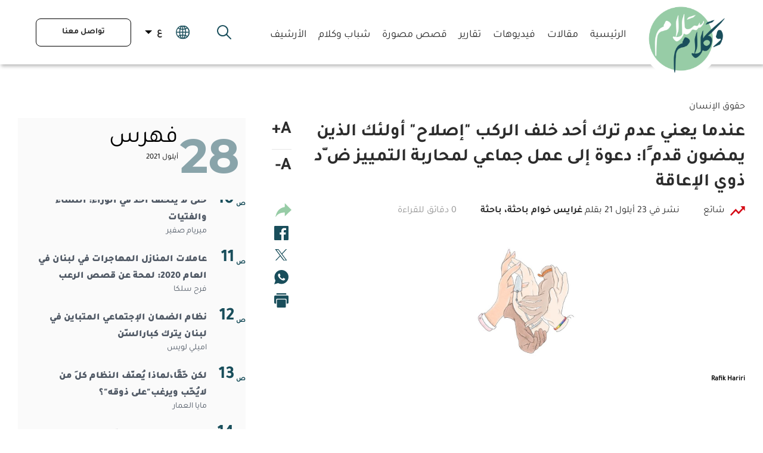

--- FILE ---
content_type: text/html; charset=utf-8
request_url: https://www.salamwakalam.com/articles/human-rights/559/when-leaving-no-one-behind-means-fixing-those-movi/ar
body_size: 27924
content:
<!DOCTYPE html>


<html xmlns="http://www.w3.org/1999/xhtml" lang="ar">
<head><title>
	عندما يعني عدم ترك أحد خلف الركب "إصلاح" أولئك￼￼￼￼￼￼ الذين يمضون قدم ًا: دعوة إلى عمل جماعي لمحاربة التمييز ض ّد ذوي الإعاقة | حقوق الإنسان
</title><meta charset="utf-8" /><meta name="description" content="عندما يعني عدم ترك أحد خلف الركب &amp;quot;إصلاح&amp;quot; أولئك￼￼￼￼￼￼ الذين يمضون قدم ًا: دعوة إلى عمل جماعي لمحاربة التمييز ض ّد ذوي الإعاقة" /><meta name="keywords" /><meta name="apple-mobile-web-app-capable" content="yes" /><meta name="apple-mobile-web-app-status-bar-style" content="black" /><meta name="format-detection" content="telephone=yes" /><meta name="viewport" content="width=device-width, initial-scale=1" /><meta property="fb:pages" content="125165427541688" />
<meta id="ctl00_fbImageNearPostPlaceInMeta_fbTitle" property="og:title" content="عندما يعني عدم ترك أحد خلف الركب &quot;إصلاح&quot; أولئك￼￼￼￼￼￼ الذين يمضون قدم ًا: دعوة إلى عمل جماعي لمحاربة التمييز ض ّد ذوي الإعاقة"></meta>

<meta property="og:image" content="https://www.salamwakalam.com/uploadImages/DocumentImages/Doc-P-559-637680294367137065.jpg"/>
<meta id="ctl00_fbImageNearPostPlaceInMeta_imageAlt" property="og:image:alt" content="عندما يعني عدم ترك أحد خلف الركب &quot;إصلاح&quot; أولئك￼￼￼￼￼￼ الذين يمضون قدم ًا: دعوة إلى عمل جماعي لمحاربة التمييز ض ّد ذوي الإعاقة"></meta>
<meta property="og:site_name" content="SalamWaKalam">

<meta property="og:url" content="https://www.salamwakalam.com/articles/%D8%AD%D9%82%D9%88%D9%82-%D8%A7%D9%84%D8%A5%D9%86%D8%B3%D8%A7%D9%86/559/salamwakalam-articles/ar"/>
<meta property="og:type" content="article"/>

<meta property="fb:admins" content=""/>
<meta property="fb:app_id" content="1218066601718850" />
<meta property="fb:pages" content="" />



<meta id="ctl00_fbImageNearPostPlaceInMeta_gplusTitle" itemprop="name" content="عندما يعني عدم ترك أحد خلف الركب &quot;إصلاح&quot; أولئك￼￼￼￼￼￼ الذين يمضون قدم ًا: دعوة إلى عمل جماعي لمحاربة التمييز ض ّد ذوي الإعاقة"></meta>

<meta itemprop="image" content="https://www.salamwakalam.com/uploadImages/DocumentImages/Doc-P-559-637680294367137065.jpg" />

<meta name="twitter:card" content="summary_large_image">
<meta name="twitter:site" content="SalamWaKalam" />
<meta id="ctl00_fbImageNearPostPlaceInMeta_twitterTitle" name="twitter:title" content="عندما يعني عدم ترك أحد خلف الركب &quot;إصلاح&quot; أولئك￼￼￼￼￼￼ الذين يمضون قدم ًا: دعوة إلى عمل جماعي لمحاربة التمييز ض ّد ذوي الإعاقة"></meta>

<meta name="twitter:image" content="https://www.salamwakalam.com/uploadImages/DocumentImages/Doc-P-559-637680294367137065.jpg" />



<script>
    var varMetanearappid;
    varMetanearappid = '1218066601718850'; 
</script>

 
<meta name="twitter:card" content="summary_large_image">
<meta name="twitter:site" content="@SalamWaKalam">
<meta name="twitter:creator" content="@SalamWaKalam">
<meta name="twitter:title" content="عندما يعني عدم ترك أحد خلف الركب "إصلاح" أولئك￼￼￼￼￼￼ الذين يمضون قدم ًا: دعوة إلى عمل جماعي لمحاربة التمييز ض ّد ذوي الإعاقة">
<meta name="twitter:description" content="">
<meta name="twitter:image:src" content="http://www.salamwakalam.com/uploadImages/DocumentImages/Doc-P-559-637680294367137065.jpg">
<!-- Global site tag (gtag.js) - Google Analytics -->
<script async src="https://www.googletagmanager.com/gtag/js?id=UA-151236671-1"></script>
<script>
    window.dataLayer = window.dataLayer || [];
    function gtag() { dataLayer.push(arguments); }
    gtag('js', new Date());

    gtag('config', 'UA-151236671-1');
</script>

<link href="https://www.salamwakalam.com/TheWall/style/Jquery/v1.11.4/jquery-1.11.4.min.css?50" rel="stylesheet" type="text/css" />
<link href="https://www.salamwakalam.com/TheWall/style/CommonStyle/v1.0/v1.0-IpadSize768/MainStyle.min.css?50" rel="stylesheet" type="text/css" />
<link href="https://www.salamwakalam.com/TheWall/Style/MsgBox/v1.0/sweet-alert.css?50" rel="stylesheet" type="text/css" />
<link href="https://www.salamwakalam.com/style/Style.min.css?50" rel="stylesheet" type="text/css" />
<link href="https://www.salamwakalam.com/TheWall/Helpers/TempusDominus/v5.1.2/Style/DateTimePicker.min.css?50" rel="stylesheet" type="text/css" />
<link id="Mastercss" href="https://www.salamwakalam.com/style/ar/Master.min.css?50" rel="stylesheet" type="text/css" />
<link href="https://www.salamwakalam.com/TheWall/style/ar/StaticStyle/v1.0/StaticStyle.min.css?50" rel="stylesheet" type="text/css" />
<link href="https://www.salamwakalam.com/TheWall/style/Jquery/v1.11.4/jquery-ui.min.css?50" type="text/css" rel="stylesheet" />
<link href="https://www.salamwakalam.com/TheWall/style/ionicons/v4.1.2/ionicons.min.css?50" type="text/css" rel="stylesheet" />
<link href="https://www.salamwakalam.com/TheWall/style/Bootstrap/v4.1.1/v4.1.1-OriginalSize/bootstrap.min.css?50" type="text/css" rel="stylesheet" />
    <link href="https://www.salamwakalam.com/TheWall/style/animate/v4.1.1/animate.min.css?50" type="text/css" rel="stylesheet" />
<link href="https://www.salamwakalam.com/Style/Themes/Light.min.css?50" rel="stylesheet" type="text/css" />

<link rel="shortcut icon" href="/Favicon.ico" />


<script async='async' src='https://www.googletagservices.com/tag/js/gpt.js'></script>
<script>
var googletag = googletag || {};
googletag.cmd = googletag.cmd || [];
</script>

<link href='https://www.salamwakalam.com/TheWall/style/mCustomScrollbar/v2.1/CustomScrollbarOld.min.css?v=50' rel='stylesheet' type='text/css' /><link href='https://www.salamwakalam.com/TheWall/style/Swiper/v4.3.3/swiper.min.css?v=50' rel='stylesheet' type='text/css' /><link href='https://www.salamwakalam.com/TheWall/style/flickity/v2.1.2/flickity.min.css?v=50' rel='stylesheet' type='text/css' /><link href='https://www.salamwakalam.com/TheWall/style/mCustomScrollbar/v2.1/CustomScrollbarOld.min.css?v=50' rel='stylesheet' type='text/css' /><link href='https://www.salamwakalam.com/TheWall/style/Ellipsis/v1.0/v1.0-IpadSize768/Ellipsis.min.css?v=50' rel='stylesheet' type='text/css' /><link href ='https://www.salamwakalam.com/TheWall/style/PhotoSwipePlugin/photoswipe.min.css?50' rel='stylesheet' type='text/css' /><link href ='https://www.salamwakalam.com/TheWall/style/PhotoSwipePlugin/default-skin.min.css?50' rel='stylesheet' type='text/css' /><link href='https://www.salamwakalam.com/style/SwipeBox/swipebox.min.css?v=50' rel='stylesheet' type='text/css' /><style type="text/css">body{ background-color: #FFFFFF; }</style></head>

<body id="ctl00_WBody" class="MyMainBody BodyRemoveScroll " dir="rtl">
<form method="post" action="#" onsubmit="javascript:return WebForm_OnSubmit();" id="aspnetForm">
<div class="aspNetHidden">
<input type="hidden" name="__EVENTTARGET" id="__EVENTTARGET" value="" />
<input type="hidden" name="__EVENTARGUMENT" id="__EVENTARGUMENT" value="" />
<input type="hidden" name="__VIEWSTATE" id="__VIEWSTATE" value="/[base64]/ZhdinINmK2LnZhtmKINi52K/ZhSDYqtix2YMg2KPYrdivINiu2YTZgSDYp9mE2LHZg9ioICLYpdi12YTYp9itIiDYo9mI2YTYptmD77+877+877+877+877+877+8INin2YTYsNmK2YYg2YrZhdi22YjZhiDZgtiv2YUg2YvYpzog2K/[base64]/ZhdinINmK2LnZhtmKINi52K/ZhSDYqtix2YMg2KPYrdivINiu2YTZgSDYp9mE2LHZg9ioICLYpdi12YTYp9itIiDYo9mI2YTYptmD77+877+877+877+877+877+8INin2YTYsNmK2YYg2YrZhdi22YjZhiDZgtiv2YUg2YvYpzog2K/[base64]/[base64]/ZhdinINmK2LnZhtmKINi52K/ZhSDYqtix2YMg2KPYrdivINiu2YTZgSDYp9mE2LHZg9ioICLYpdi12YTYp9itIiDYo9mI2YTYptmD77+877+877+877+877+877+8INin2YTYsNmK2YYg2YrZhdi22YjZhiDZgtiv2YUg2YvYpzog2K/YudmI2Kkg2KXZhNmJINi52YXZhCDYrNmF2KfYudmKINmE2YXYrdin2LHYqNipINin2YTYqtmF2YrZitiyINi2INmR2K8g2LDZiNmKINin2YTYpdi52KfZgtipHhFTb2NpYWxEZXNjcmlwdGlvbmVkFg5mDxYCHw8F5QHYudmG2K/ZhdinINmK2LnZhtmKINi52K/ZhSDYqtix2YMg2KPYrdivINiu2YTZgSDYp9mE2LHZg9ioICLYpdi12YTYp9itIiDYo9mI2YTYptmD77+877+877+877+877+877+8INin2YTYsNmK2YYg2YrZhdi22YjZhiDZgtiv2YUg2YvYpzog2K/[base64]/vO+/vO+/vO+/vO+/vO+/[base64]/vO+/vO+/vO+/vO+/vO+/[base64]/vO+/vO+/vO+/vO+/vO+/[base64]/ZhdinINmK2LnZhtmKINi52K/ZhSDYqtix2YMg2KPYrdivINiu2YTZgSDYp9mE2LHZg9ioICLYpdi12YTYp9itIiDYo9mI2YTYptmD77+877+877+877+877+877+8INin2YTYsNmK2YYg2YrZhdi22YjZhiDZgtiv2YUg2YvYpzog2K/[base64]/[base64]/dj01MCcgcmVsPSdzdHlsZXNoZWV0JyB0eXBlPSd0ZXh0L2NzcycgLz48bGluayBocmVmPSdodHRwczovL3d3dy5zYWxhbXdha2FsYW0uY29tL1RoZVdhbGwvc3R5bGUvRWxsaXBzaXMvdjEuMC92MS4wLUlwYWRTaXplNzY4L0VsbGlwc2lzLm1pbi5jc3M/[base64]/[base64]/[base64]/[base64]/[base64]/[base64]/ZhdinINmK2LnZhtmKINi52K/ZhSDYqtix2YMg2KPYrdivINiu2YTZgSDYp9mE2LHZg9ioICLYpdi12YTYp9itIiDYo9mI2YTYptmD77+877+877+877+877+877+8INin2YTYsNmK2YYg2YrZhdi22YjZhiDZgtiv2YUg2YvYpzog2K/[base64]/ZhdinINmK2LnZhtmKINi52K/ZhSDYqtix2YMg2KPYrdivINiu2YTZgSDYp9mE2LHZg9ioICLYpdi12YTYp9itIiDYo9mI2YTYptmD77+877+877+877+877+877+8INin2YTYsNmK2YYg2YrZhdi22YjZhiDZgtiv2YUg2YvYpzog2K/[base64]/[base64]/Yp9mE2LnYr9ivLdix2YLZhS3ZotmoL2FyFgICAQ8PFgIfGAUCMjhkZAIDDxYCHyQFMy9pc3N1ZS/Yp9mE2KPYsdi02YrZgS81NDEv2KfZhNi52K/[base64]/YpdmE2KrYstin2YXZhtinLdi52K/ZhS3Yqtiu2YTZkdmBLdij2K3Yry3ZgdmKLdin2YTZiNix2KfYoS9hcj7YpdmE2KrYstin2YXZhtinLi4uINi52K/[base64]/////w9kAgMPDxYEHxgFAystMh8TaGRkAgEPZBYIZg8VAgAOIENvbG9yVjE5NEU1QiBkAgEPFQcOIENvbG9yVjE5NEU1QiACMjgOIENvbG9yVjUwNTk2NSBjL2FydGljbGVzL9in2YTYp9mB2KrYqtin2K3ZitipLzU0My/[base64]/Yp9mE2KPYt9mB2KfZhC3ZgdmI2YIt2KfZhNil2LnYqtio2KfYsdin2Kot2KfZhNiz2YrYp9iz2YrZkdipL2FyZAICDxYCHxkCARYCZg9kFgJmDxUBF9mG2K/ZitmFINin2YTZhNin2K/ZgtmKZAIDDw8WBB8YBQMrLTEfE2hkZAICD2QWCGYPFQIADiBDb2xvclYxOTRFNUIgZAIBDxUHDiBDb2xvclYxOTRFNUIgAjAyDiBDb2xvclY1MDU5NjUgWS9hcnRpY2xlcy/Yp9mE2KfZgdiq2KrYp9it2YrYqS81NDQv2KXZiti12KfZhC3Yp9mE2KPYtdmI2KfYqi3ZiNis2LnZhNmH2Kct2YXZj9is2LLZitipL2FyM9il2YrYtdin2YQg2KfZhNij2LXZiNin2Kog2YjYrNi52YTZh9inINmF2Y/YrNiy2YrYqQ4gQ29sb3JWNTA1OTY1IFkvYXJ0aWNsZXMv2KfZhNin2YHYqtiq2KfYrdmK2KkvNTQ0L9il2YrYtdin2YQt2KfZhNij2LXZiNin2Kot2YjYrNi52YTZh9inLdmF2Y/[base64]/ZgtipINin2YTYrNmK2K/[base64]/[base64]/[base64]/[base64]/[base64]/[base64]/ZitivLdmF2YYt2KfZhNmE2KjZhtin2YbZitmK2YYt2YjYp9mE2LPZiNix2YrZitmGL2FylwHYp9mE2LHYrdmE2KfYqiDYp9mE2YrYp9im2LPYqTog2KfZhNi32LHZitmCINin2YTYqNit2LHZiiDYpdmE2Ykg2YLYqNix2LUg2YTZhNi52K/ZitivINmF2YYg2KfZhNmE2KjZhtin2YbZitmK2YYg2YjYp9mE2LPZiNix2YrZitmGINmH2Ygg2KPZhdmEINmD2KfYsNioDiBDb2xvclY1MDU5NjUgnwEvYXJ0aWNsZXMv2YTYp9is2KbZiNmGLzU1MC/[base64]/[base64]/[base64]/ZhNin2KzYptmI2YYvNTUyL9in2YTZhNin2KzYptmI2YYt2KfZhNil2YrYstmK2K/ZitmR2YjZhi3ZgdmKLdmE2KjZhtin2YYt2YrYudmK2LTZiNmGLdmB2Yot2K7ZiNmBL2FyUNin2YTZhNin2KzYptmI2YYg2KfZhNil2YrYstmK2K/ZitmR2YjZhiDZgdmKINmE2KjZhtin2YYg2YrYudmK2LTZiNmGINmB2Yog2K7ZiNmBDiBDb2xvclY1MDU5NjUgbi9hcnRpY2xlcy/ZhNin2KzYptmI2YYvNTUyL9in2YTZhNin2KzYptmI2YYt2KfZhNil2YrYstmK2K/ZitmR2YjZhi3ZgdmKLdmE2KjZhtin2YYt2YrYudmK2LTZiNmGLdmB2Yot2K7ZiNmBL2FyZAICDxYCHxkCARYCZg9kFgJmDxUBFtmG2YrYs9in2YYg2KPYrdmF2K/ZiCBkAgMPDxYEHxgFAystMR8TaGRkAgsPZBYIZg8VAgAOIENvbG9yVjE5NEU1QiBkAgEPFQcOIENvbG9yVjE5NEU1QiACMDkOIENvbG9yVjUwNTk2NSCUAS9hcnRpY2xlcy/[base64]/[base64]/[base64]/[base64]/[base64]/Yp9mE2YXZiNin2LfZhtipLzU1Ny/[base64]/ZiNmE2Kkt2KfZhNmE2KjZhtin2YbZitipL2FyXtiz2KzZhtin2KEgItix2YjZhdmK2KkiINmF2YbYs9mK2ZHZiNmGINio2YrZhtmF2Kcg2KrYqtmH2KfZiNmJINin2YTYr9mI2YTYqSDYp9mE2YTYqNmG2KfZhtmK2KkOIENvbG9yVjUwNTk2NSCFAS9hcnRpY2xlcy/[base64]/YudmG2K/ZhdinLdmK2LnZhtmKLdi52K/ZhS3Yqtix2YMt2KPYrdivLdiu2YTZgS3Yp9mE2LHZg9ioLdil2LXZhNin2K0t2KPZiNmE2KbZgy3Yp9mE2LDZitmGLdmK2YXYttmI2YYt2YLYr9mFLdmL2Kct2K/YudmI2Kkt2KUvYXLlAdi52YbYr9mF2Kcg2YrYudmG2Yog2LnYr9mFINiq2LHZgyDYo9it2K8g2K7ZhNmBINin2YTYsdmD2KggItil2LXZhNin2K0iINij2YjZhNim2YPvv7zvv7zvv7zvv7zvv7zvv7wg2KfZhNiw2YrZhiDZitmF2LbZiNmGINmC2K/ZhSDZi9inOiDYr9i52YjYqSDYpdmE2Ykg2LnZhdmEINis2YXYp9i52Yog2YTZhdit2KfYsdio2Kkg2KfZhNiq2YXZitmK2LIg2LYg2ZHYryDYsNmI2Yog2KfZhNil2LnYp9mC2KkOIENvbG9yVjk3Q0NBNiCnAS9hcnRpY2xlcy/YrdmC2YjZgi3Yp9mE2KXZhtiz2KfZhi81NTkv2LnZhtiv2YXYpy3Ziti52YbZii3Yudiv2YUt2KrYsdmDLdij2K3Yry3YrtmE2YEt2KfZhNix2YPYqC3Ypdi12YTYp9itLdij2YjZhNim2YMt2KfZhNiw2YrZhi3ZitmF2LbZiNmGLdmC2K/[base64]/[base64]/[base64]/[base64]/Yp9mE2YXZiNin2LfZhtipLzU1Ny/[base64]/YryDYqti62YrZkdixINin2YTZhdmG2KfYriDZhdiz2KrZgtio2YQg2KfZhNmG2K3ZhCDZiNmF2LHYqNmR2YrZh9ifINiq2YLYsdmK2LEg2YbZiNix2YfYp9mGINi02LHZgSDYp9mE2K/ZitmGHgdJc1ZpZGVvBwAAAAAAAPA/[base64]/ZitmG2Iwg2LXYrdin2YHZitipZBYCAgEPZBYIAgEPFgQfIgU+L3VwbG9hZEltYWdlcy9Eb2N1bWVudEltYWdlcy9Eb2MtVC03MTgtNjM5MDI1OTk2NjIxNjQxOTM0LmpwZWcfIwWfAdio2YrZhiDYqtit2K/[base64]/YryDYqti62YrZkdixINin2YTZhdmG2KfYriDZhdiz2KrZgtio2YQg2KfZhNmG2K3ZhCDZiNmF2LHYqNmR2YrZh9ifINiq2YLYsdmK2LEg2YbZiNix2YfYp9mGINi02LHZgSDYp9mE2K/ZitmGZAILD2QWAmYPFgIfGAXIAjxhIGhyZWY9Jy/ZgdmK2K/ZitmI2YfYp9iqLzcxOC/YqNmK2YYt2KrYrdiv2YrYp9iqLdin2YTYt9io2YrYudipLdmD2YrZgS3ZitmH2K/Yry3Yqti62YrZkdixLdin2YTZhdmG2KfYri3Zhdiz2KrZgtio2YQt2KfZhNmG2K3ZhC3ZiNmF2LHYqNmR2YrZh9ifLdiq2YLYsdmK2LEt2YYvYXInPtio2YrZhiDYqtit2K/[base64]/[base64]/YryDYqti62YrZkdixINin2YTZhdmG2KfYriDZhdiz2KrZgtio2YQg2KfZhNmG2K3ZhCDZiNmF2LHYqNmR2YrZh9ifINiq2YLYsdmK2LEg2YbZiNix2YfYp9mGINi02LHZgSDYp9mE2K/[base64]/ZgdmK2K/ZitmI2YfYp9iqLzcxNy/ZhdmGLdmF2LfYqNiu2YfYpy3YpdmE2Ykt2K3Yr9mK2YLYqtmH2Kct2YLYtdipLdmD2KfYsdmE2Kct2YHZii3Ypdi52KfYr9ipLdiq2K/ZiNmK2LEt2KjZgtin2YrYpy3Yp9mE2LfYudin2YUt2YjYqtit2LPZitmGLdin2YTYqi9hch8mBSFEb2MtVC03MTctNjM5MDIzNTkxMTM2NDMwNDk0LmpwZWcfJwUETm9uZR8oBaMB2YXZhiDZhdi32KjYrtmH2Kcg2KXZhNmJINit2K/ZitmC2KrZh9inLi4g2YLYtdipINmD2KfYsdmE2Kcg2YHZiiDYpdi52KfYr9ipINiq2K/[base64]/[base64]/[base64]/[base64]/dj01MCc+PC9zY3JpcHQ+PHNjcmlwdCB0eXBlPSd0ZXh0L2phdmFzY3JpcHQnIHNyYz0naHR0cHM6Ly93d3cuc2FsYW13YWthbGFtLmNvbS9UaGVXYWxsL2pzL21DdXN0b21TY3JvbGxiYXIvdjIuMS9qcXVlcnkubW91c2V3aGVlbE9sZC5taW4uanM/[base64]/dj01MCc+PC9zY3JpcHQ+PHNjcmlwdCB0eXBlPSd0ZXh0L2phdmFzY3JpcHQnIHNyYz0naHR0cHM6Ly93d3cuc2FsYW13YWthbGFtLmNvbS9UaGVXYWxsL2pzL1Bob3RvU3dpcGVQbHVnaW4vcGhvdG9zd2lwZS5taW4uanM/[base64]" />
</div>

<script type="text/javascript">
//<![CDATA[
var theForm = document.forms['aspnetForm'];
if (!theForm) {
    theForm = document.aspnetForm;
}
function __doPostBack(eventTarget, eventArgument) {
    if (!theForm.onsubmit || (theForm.onsubmit() != false)) {
        theForm.__EVENTTARGET.value = eventTarget;
        theForm.__EVENTARGUMENT.value = eventArgument;
        theForm.submit();
    }
}
//]]>
</script>


<script src="/WebResource.axd?d=hL-YiTCkV50HuDCyakEHvtG1prBrBkWOtsO8QoIvY9rdvxB_Ym9tGmAQEwWMy0N2td5N0_qc5DrRSiScVIPrNmhTr9gr9v9OnTk__bDd8MU1&amp;t=638901644248157332" type="text/javascript"></script>


<script src="/ScriptResource.axd?d=1_Zg378K3K3NVsrHZJ_DGEt6R0eYP7bnfvIMecfgt8AiRuGWxBps8ePVJ2Ud7Cn_YGGeXDnqDbEKg4NanobUrLbl3N8oK4SFPdWRC6-AfHJl_Jlb6ENMm1AZs7BESifne-YSoGcHUBDM6DiNu8i1pR4Ppb6bFhBcqi1YNd6fF9k1&amp;t=ffffffff93d1c106" type="text/javascript"></script>
<script src="/ScriptResource.axd?d=20PEnsrgCeeLXnQehac2iHKAJToq1yDsFFuQhovzlWDubotEP8mt4cYZngC6uOdh9TSBrgq88pV1vIDCPxi2QwdWcYWzPX2711Au8zDZ0h_0-MVxs9ZeY_WmY_RoI9JMQNzEVTufvWqnRHAwYL0lVJt6mAzyfvwMoujBsVdzfmWv071fsQo18qIObf7zi6gI0&amp;t=5c0e0825" type="text/javascript"></script>
<script type="text/javascript">
//<![CDATA[
if (typeof(Sys) === 'undefined') throw new Error('ASP.NET Ajax client-side framework failed to load.');
//]]>
</script>

<script src="/ScriptResource.axd?d=bxuh3Nipjcf04r4VUp9MkfVpFEdtfeCfkhzeX2_r_rC4SPB9ulQNV3XK2M9w8WSLjqnMviRwm3B0XR4KTKDDVeekmFk44XSal877pYxRhK0-k5dntaB3zm52wA0gDQlMymaXWBTzFXpSjQz-yS0ovWYXmJf9osmbzdwLRymEo322RaeuVPBx977LXFe7kQQI0&amp;t=5c0e0825" type="text/javascript"></script>
<script src="../../../../webservices/Service.asmx/jsdebug" type="text/javascript"></script>
<script type="text/javascript">
//<![CDATA[
function WebForm_OnSubmit() {
if (typeof(ValidatorOnSubmit) == "function" && ValidatorOnSubmit() == false) return false;
return true;
}
//]]>
</script>




<div id="ctl00_AllContent">
<script type="text/javascript">
var sAppPath = "/";
var sPicPath = "https://www.salamwakalam.com/uploadImages/";
var LanguageID = "1";
var fbLanguage = "ar_AR";
var sImageLangPath = "ar";
var LanguageDirection = "right";
var LanguageDirectionInv = "left";
var IsArabic = "right";
var fbAppID = "1218066601718850";
var fbScrt = "7247de49552066a07eed4ae8d7f7f2c7";
var captchKey = "6LfSNvwcAAAAADZ1XV4cnchAuNzhOg256SngUltJ";
var sWebsiteDname = "https://www.salamwakalam.com/";
</script>
<script src="https://www.salamwakalam.com/TheWall/js/JqueryMain/v2.2.3/jquery-2.2.3.min.js?v=50" type="text/javascript"></script>
<script src="https://www.salamwakalam.com/TheWall/js/JqueryMain/v2.2.3/jquery-migrate-1.3.0.min.js?v=50" type="text/javascript"></script>
<input type="hidden" class="HiddenHandlerURL" value="/Handler/Sharrre.ashx" />
<input type="hidden" class="sAppPath" value="/" />
<input type="hidden" value="https://www.salamwakalam.com/articles/human-rights/559/when-leaving-no-one-behind-means-fixing-those-movi/ar" class="HiddenPageURL" />
<input name="ctl00$languageIDDiv" type="hidden" id="ctl00_languageIDDiv" class="LanguageID" value="1" />


<input name="ctl00$AutoLoadMoreOnMobile" type="hidden" id="ctl00_AutoLoadMoreOnMobile" class="AutoLoadMoreOnMobile" value="1" />
<input name="ctl00$AutoLoadMoreOnTable" type="hidden" id="ctl00_AutoLoadMoreOnTable" class="AutoLoadMoreOnTable" value="1" />
<input type="hidden" value="3" class="HiddenAutoLoadMoreTimes" />

<input type="hidden" value="SalamWaKalam" class="HiddenTwitterSite" />

<script type="text/javascript">
//<![CDATA[
Sys.WebForms.PageRequestManager._initialize('ctl00$ScriptManager1', 'aspnetForm', ['tctl00$MasterMenu$UpdateNotifications','','tctl00$MasterMenu$UpdatePanel2','','tctl00$MasterMenu$UpdatePanel1','','tctl00$panel1',''], [], [], 90, 'ctl00');
//]]>
</script>


<div class="NormalDivContainer u-opacity1 u-relative">
<div class="ToastStyle BgColorV000000" onclick="CloseToast();">

<div style="height: 25px;"></div>
<div class="ToastContent">
</div>
<div style="height: 25px;"></div>
</div>
<div class="MenuOpenedOverlayScreen u-hide"></div>
<div id="ctl00_MainMenu" class="u-relative TheMainMEnu">


<div class="mastermenu position-fixed w-100">
<div class="MyMainDiv1920">
<div class="mastermenu-desktop AnimateMe">
<a href="/" class="mastermenu-desktop-logo position-absolute">
<img src='https://www.salamwakalam.com/images/ar/logo.png' alt="Salam Wa Kalam" />
</a>

<div class="d-flex align-items-end floatL">
<div class="mastermenu-desktop-logo-height d-inline-block AnimateMe"></div>

<div id="ctl00_MasterMenu_HomepageItem" class="mastermenu-desktop-item text-title text-title-11 position-relative d-inline-block">
<a href='/' class="text-uppercase">الرئيسية</a>
</div>


<div id="ctl00_MasterMenu_rptCategories_ctl00_DesktopItem" class="mastermenu-desktop-item text-title text-title-11 position-relative d-inline-block" data-id="183">
<a href='/section/183/مقالات/ar'>
<h3 class="u-inheritStyle text-uppercase">
مقالات
</h3>
</a>
</div>

<div id="ctl00_MasterMenu_rptCategories_ctl01_DesktopItem" class="mastermenu-desktop-item text-title text-title-11 position-relative d-inline-block" data-id="182">
<a href='/videos/182/ar'>
<h3 class="u-inheritStyle text-uppercase">
فيديوهات
</h3>
</a>
</div>

<div id="ctl00_MasterMenu_rptCategories_ctl02_DesktopItem" class="mastermenu-desktop-item text-title text-title-11 position-relative d-inline-block" data-id="184">
<a href='/section/184/تقارير/ar'>
<h3 class="u-inheritStyle text-uppercase">
تقارير
</h3>
</a>
</div>

<div id="ctl00_MasterMenu_rptCategories_ctl03_DesktopItem" class="mastermenu-desktop-item text-title text-title-11 position-relative d-inline-block" data-id="185">
<a href='/section/185/قصص-مصورة/ar'>
<h3 class="u-inheritStyle text-uppercase">
قصص مصورة
</h3>
</a>
</div>

<div id="ctl00_MasterMenu_rptCategories_ctl04_DesktopItem" class="mastermenu-desktop-item text-title text-title-11 position-relative d-inline-block" data-id="186">
<a href='/section/186/شباب-وكلام/ar'>
<h3 class="u-inheritStyle text-uppercase">
شباب وكلام
</h3>
</a>
</div>

<div id="ctl00_MasterMenu_rptCategories_ctl05_DesktopItem" class="mastermenu-desktop-item text-title text-title-11 position-relative d-inline-block" data-id="1">
<a href='/issue/1/الأرشيف/ar'>
<h3 class="u-inheritStyle text-uppercase">
الأرشيف
</h3>
</a>
</div>

</div>

<div class="mastermenu-desktop-right floatR d-flex align-items-center h-100 mastermenu-desktop-right-zindex position-relative">

<img src="https://www.salamwakalam.com/images/search.svg" alt="Search Salam Wa Kalam" class="mastermenu-desktop-search-icon c-pointer" />

<div class="mastermenu-notifications mastermenu-notifications-desktop align-middle c-pointer position-relative d-md-inline-block d-none">
<img src='https://www.salamwakalam.com/images/Icon ionic-ios-notifications.svg' alt="check your notifications on salam wa kalam website" />
<div class="mastermenu-notifications-count BgColorVD50915 c-pointer position-absolute text-center">
<div id="ctl00_MasterMenu_UpdateNotifications">
	
<div class="mastermenu-notifications-count-number ColorVFFFFFF">
0
</div>

</div>
</div>
<div class="mastermenu-notifications-tab mastermenu-desktop-tab position-absolute u-hide">
<div class="TopTriangle"></div>

<div class="NotificationsLoader">
<div class="mastermenu-loader"></div>
</div>
<div class="NotificationsDivHeight content_1">
<div class="u-width100 floatL mastermenu-notifications-content"></div>
</div>
</div>
</div>



<div class="LanguageMainContainer position-relative u-table">
<div class="position-relative selectedLanguage u-pointer">
<div class="selectedLangInner">
<img class="MenuLanguageEarth" width="23" src="https://www.salamwakalam.com/images/language.svg" alt="Salam Wa Kalam" />
<span id="ctl00_MasterMenu_MasterLanguages_lblLang" class="LangStylear u-animateMe btnlang">ع</span>
<img class="MenuLanguageArrow" width="12" src="https://www.salamwakalam.com/images/arrowblack.svg" alt="Salam Wa Kalam" />

<div class="languageContainer u-hide BgColorVF5F5F5">
<div class="langdiv u-hide">





<input type="submit" name="ctl00$MasterMenu$MasterLanguages$rptLanguage$ctl01$btnLAng" value="English" id="ctl00_MasterMenu_MasterLanguages_rptLanguage_ctl01_btnLAng" class="LangStylear u-animateMe btnlang w-100" />



<input type="submit" name="ctl00$MasterMenu$MasterLanguages$rptLanguage$ctl02$btnLAng" value="Francais" id="ctl00_MasterMenu_MasterLanguages_rptLanguage_ctl02_btnLAng" class="LangStylear u-animateMe btnlang w-100" />



</div>
</div>
</div>
</div>
</div>

<div class="mastermenu-desktop-contact text-title text-title-10 text-center GoToChildOnClickNew c-pointer text-uppercase">
<a href='/contactus/ar'>
تواصل معنا
</a>
</div>

<div class="mastermenu-burgermenu c-pointer position-relative">
<img src="https://www.salamwakalam.com/images/ar/burgermenu.svg" alt="salam wa kalam menu" />
<div class="mastermenu-notifications-count BgColorVD50915 c-pointer position-absolute text-center">
<div id="ctl00_MasterMenu_UpdatePanel2">
	
<div class="mastermenu-notifications-count-number ColorVFFFFFF">
0
</div>

</div>
</div>
</div>

</div>

<div class="mastermenu-desktop-search position-absolute h-100 padding-l-xs-15 padding-r-xs-15">
<img src="https://www.salamwakalam.com/images/search.svg" alt="Search Salam Wa Kalam" class="mastermenu-desktop-search-icon-inner c-pointer position-absolute" />
<input name="ctl00$MasterMenu$txtSearch" type="text" id="ctl00_MasterMenu_txtSearch" class="mastermenu-desktop-search-textbox text-title text-title-11" placeholder="البحث في الموقع" />
<input type="submit" name="ctl00$MasterMenu$btnSearch" value="" id="ctl00_MasterMenu_btnSearch" class="u-hide btnSearch" />
<img src="https://www.salamwakalam.com/images/close.png" alt="Close" class="mastermenu-desktop-search-close c-pointer position-absolute" />
</div>

</div>
</div>
</div>

<div class="mastermenu-fullwidth w-100 u-transitionEaseInOut">
<div class="mastermenu-fullwidth-scroll">
<div class="mastermenu-fullwidth-content">
<div class="mastermenu-fullwidth-item text-center text-uppercase">
<a href='/'>
الرئيسية
</a>
</div>


<div class="mastermenu-fullwidth-item text-center text-uppercase">
<a href='/section/183/مقالات/ar'>
مقالات
</a>
</div>

<div class="mastermenu-fullwidth-item text-center text-uppercase">
<a href='/videos/182/ar'>
فيديوهات
</a>
</div>

<div class="mastermenu-fullwidth-item text-center text-uppercase">
<a href='/section/184/تقارير/ar'>
تقارير
</a>
</div>

<div class="mastermenu-fullwidth-item text-center text-uppercase">
<a href='/section/185/قصص-مصورة/ar'>
قصص مصورة
</a>
</div>

<div class="mastermenu-fullwidth-item text-center text-uppercase">
<a href='/section/186/شباب-وكلام/ar'>
شباب وكلام
</a>
</div>

<div class="mastermenu-fullwidth-item text-center text-uppercase">
<a href='/issue/1/الأرشيف/ar'>
الأرشيف
</a>
</div>


<div class="mastermenu-notifications-mobile align-middle c-pointer text-center">
<div class="d-inline-block position-relative">
<img src='https://www.salamwakalam.com/images/Icon ionic-ios-notifications.svg' alt="check your notifications on salam wa kalam website" />
<div class="mastermenu-notifications-count BgColorVD50915 c-pointer position-absolute text-center">
<div id="ctl00_MasterMenu_UpdatePanel1">
	
<div class="mastermenu-notifications-count-number ColorVFFFFFF">
0
</div>

</div>
</div>
</div>
</div>

<div class="mastermenu-fullwidth-languages text-center">


<div class="LanguageMainContainer position-relative u-table">
<div class="position-relative selectedLanguage u-pointer">
<div class="selectedLangInner">
<img class="MenuLanguageEarth" width="23" src="https://www.salamwakalam.com/images/language.svg" alt="Salam Wa Kalam" />
<span id="ctl00_MasterMenu_MasterLanguages1_lblLang" class="LangStylear u-animateMe btnlang">ع</span>
<img class="MenuLanguageArrow" width="12" src="https://www.salamwakalam.com/images/arrowblack.svg" alt="Salam Wa Kalam" />

<div class="languageContainer u-hide BgColorVF5F5F5">
<div class="langdiv u-hide">





<input type="submit" name="ctl00$MasterMenu$MasterLanguages1$rptLanguage$ctl01$btnLAng" value="English" id="ctl00_MasterMenu_MasterLanguages1_rptLanguage_ctl01_btnLAng" class="LangStylear u-animateMe btnlang w-100" />



<input type="submit" name="ctl00$MasterMenu$MasterLanguages1$rptLanguage$ctl02$btnLAng" value="Francais" id="ctl00_MasterMenu_MasterLanguages1_rptLanguage_ctl02_btnLAng" class="LangStylear u-animateMe btnlang w-100" />



</div>
</div>
</div>
</div>
</div>
</div>

<div class="mastermenu-fullwidth-contact text-center">
<div class="mastermenu-desktop-contact text-title text-title-10 text-center GoToChildOnClickNew c-pointer text-uppercase">
<a href='/contactus/ar'>
تواصل معنا
</a>
</div>
</div>
</div>

<div class="mastermenu-fullwidth-notifications-tab u-hide">

<div class="mastermenu-fullwidth-notifications-back c-pointer d-flex align-items-center" onclick="CloseNotificationsPanel()">
<div class="mastermenu-fullwidth-notifications-back-arrow"></div>
<div class="mastermenu-fullwidth-notifications-back-text text-uppercase">السابق</div>
</div>

<div class="NotificationsLoader">
<div class="mastermenu-loader"></div>
</div>

<div class="mastermenu-fullwidth-notifications-content">
</div>
</div>

</div>

<img src='https://www.salamwakalam.com/images/mobile-menu-bg-bottom.png' alt="Salam Wa Kalam" class="mastermenu-fullwidth-bg w-100 position-absolute" />

<img src='https://www.salamwakalam.com/images/burgermenu-close.png' alt="Salam Wa Kalam" class="mastermenu-fullwidth-close position-absolute c-pointer" onclick="CloseFullWidthMenu()" />
</div>

</div>
<div id="ctl00_DivHeightBeforeContent" class="HeightBeforeContent"></div>
<div id="ctl00_minHeightContainer" class="minHeightContainer">
<div id="divPageContainerFirstStartHere" class="DocumentDetailsPageStart"><div class="row MyMainDiv1430 u-margin0">
	<div class="col-xl-12 col-lg-12 col-md-12 col-sm-12 col-12 Padding-top-lg-30 Padding-top-sm-30 Padding-top-xs-20 Padding-bottom-lg-30 Padding-bottom-sm-30 Padding-bottom-xs-20 floatL u-padding0">
		<input name="ctl00$MainContent$ViewsController0$HiddenRecordID" type="hidden" id="ctl00_MainContent_ViewsController0_HiddenRecordID" class="HiddenRecordID" value="559" />
<input name="ctl00$MainContent$ViewsController0$HiddenRecordType" type="hidden" id="ctl00_MainContent_ViewsController0_HiddenRecordType" class="HiddenRecordType" value="Article" />

<script type="text/javascript">
var mySource;

$(document).ready(function () {
try {
mySource = getParameterByName('src');
UpdateViews();
} catch (ex) { };
});

function UpdateViews() {
SalamWaKalam.AjaxWebService.Service.ProcessInteractions($('.HiddenRecordType').val(), mySource, $('.HiddenRecordID').val());
}

function getParameterByName(name, url) {
if (!url) {
url = window.location.href;
}
name = name.replace(/[\[\]]/g, "\\$&");
var regex = new RegExp("[?&]" + name + "(=([^&#]*)|&|#|$)"),
results = regex.exec(url);
if (!results) return 0;
if (!results[2]) return 0;
return decodeURIComponent(results[2].replace(/\+/g, " "));
}


</script>
	</div>
</div>
<div class="row row-reference-fixed MyMainDiv1920 u-margin0">
	<div class="col-xl-8 col-lg-8 col-md-8 col-sm-12 col-12 Padding-bottom-xs-30 Padding-left-lg-30 Padding-left-xs-20 Padding-right-lg-30 Padding-right-xs-20 floatL u-padding0">
		<meta id="ctl00_MainContent_ArticlesDetailsFull1_metaIdentifier" itemprop="identifier" content="559_1"></meta>
<meta id="ctl00_MainContent_ArticlesDetailsFull1_metaPageType" itemprop="pageType" content="article"></meta>
<meta id="ctl00_MainContent_ArticlesDetailsFull1_metaURL" itemprop="url" content="https://www.salamwakalam.com/articles/حقوق-الإنسان/559/salamwakalam-articles/ar"></meta>
<meta id="ctl00_MainContent_ArticlesDetailsFull1_metaDatePublished" itemprop="datePublished" content="2021-09-23T14:28:04Z"></meta>
<meta id="ctl00_MainContent_ArticlesDetailsFull1_metaAuthor" itemprop="author" content="Salam Wa Kalam"></meta>
<meta id="ctl00_MainContent_ArticlesDetailsFull1_metaThumbnail" itemprop="thumbnailUrl" content="https://www.salamwakalam.com/uploadImages/DocumentImages/Doc-P-559-637680294367137065.jpg"></meta>
<meta id="ctl00_MainContent_ArticlesDetailsFull1_metaInLanguage" itemprop="inLanguage" content="ar"></meta>

<div class="ArticleDetails MainControlDiv ArticlesDetailsFull" itemscope itemtype="http://schema.org/NewsArticle">
<meta itemscope itemprop="mainEntityOfPage" itemtype="https://schema.org/WebPage" itemid="https://www.salamwakalam.com/articles/%D8%AD%D9%82%D9%88%D9%82-%D8%A7%D9%84%D8%A5%D9%86%D8%B3%D8%A7%D9%86/559/salamwakalam-articles/ar" />

<div class="row m-0 padding-t-md-0 padding-t-xs-20 padding-b-xs-20">

<input name="ctl00$MainContent$ArticlesDetailsFull1$HiddenCountAuth" type="hidden" id="ctl00_MainContent_ArticlesDetailsFull1_HiddenCountAuth" />

<div class="col-12 p-0">
<div class="d-md-flex d-block">
<div class="articles-details-full-left PrintThis">
<div itemprop="articleSection" class="text-title text-title-6 text-uppercase articles-details-full-category-title padding-b-xs-10">
<a href='/section/169/%D8%AD%D9%82%D9%88%D9%82-%D8%A7%D9%84%D8%A5%D9%86%D8%B3%D8%A7%D9%86/ar'><h2 class='u-inheritStyle'>حقوق الإنسان</h2></a>

</div>

<div itemprop="headline" class="text-title text-title-2 articles-details-full-title padding-b-xs-15">
<h1 class='u-inheritStyle'>
<span id="ctl00_MainContent_ArticlesDetailsFull1_lblTitle">عندما يعني عدم ترك أحد خلف الركب "إصلاح" أولئك￼￼￼￼￼￼ الذين يمضون قدم ًا: دعوة إلى عمل جماعي لمحاربة التمييز ض ّد ذوي الإعاقة</span>
</h1>
</div>

<span itemprop="author" itemscope itemtype="https://schema.org/Person" class="u-hide"><span itemprop="name">Salam Wa Kalam</span></span>
<div itemprop="publisher" itemscope itemtype="https://schema.org/Organization" style="display: none;">
<div itemprop="logo" itemscope itemtype="https://schema.org/ImageObject">
<img src="https://www.salamwakalam.com/images/logo.png" alt="salam wa kalam website logo" />
<meta itemprop="url" content="https://www.salamwakalam.com/images/logo.png" />
<meta itemprop="width" content="506" />
<meta itemprop="height" content="135" />
</div>
<meta itemprop="name" content="salam wa kalam" />
</div>

<div class="d-md-flex d-block align-items-center text-title text-title-6 article-details-below-title padding-b-md-0 padding-b-xs-20 w-100 flex-wrap">
<div class="d-flex align-items-center padding-b-md-20 padding-b-xs-20">
<img src="https://www.salamwakalam.com/images/icon-trending-up-red.svg" id="ctl00_MainContent_ArticlesDetailsFull1_imgTrending" alt="trending" />
<span id="ctl00_MainContent_ArticlesDetailsFull1_lblTrending" class="articles-details-full-trending">شائع</span>
</div>
<span class='d-md-inline-block d-block padding-b-md-20 padding-b-xs-0 padding-r-xs-0 padding-l-xs-20 padding-l-xs-0 padding-r-xs-20 padding-r-xs-0'>نشر في 23 أيلول 21 <span class='d-md-inline-block d-block padding-t-md-0 padding-t-xs-5'> بقلم <span class='text-title text-title-5'>غرايس خوام باحثة، باحثة</span></span></span>
<span id="ctl00_MainContent_ArticlesDetailsFull1_lblTimeToRead" class="articles-details-full-timetoread d-md-inline-block d-block padding-t-md-0 padding-t-xs-20 padding-b-md-20 padding-b-xs-0 padding-r-md-20 padding-r-xs-10 padding-l-md-20 padding-l-xs-10 ">0 دقائق للقراءة</span>
</div>

<div id="ctl00_MainContent_ArticlesDetailsFull1_mediaContainer">

<div id="ctl00_MainContent_ArticlesDetailsFull1_MediaGallerySection">
<div itemprop="image" itemscope itemtype="https://schema.org/ImageObject">
<img src="https://www.salamwakalam.com/uploadImages/DocumentImages/Doc-P-559-637680294367137065.jpg" id="ctl00_MainContent_ArticlesDetailsFull1_Picture" class="u-marginAuto" alt="عندما يعني عدم ترك أحد خلف الركب &quot;إصلاح&quot; أولئك￼￼￼￼￼￼ الذين يمضون قدم ًا: دعوة إلى عمل جماعي لمحاربة التمييز ض ّد ذوي الإعاقة" />

<meta id="ctl00_MainContent_ArticlesDetailsFull1_metaPicture" itemprop="url" content="https://www.salamwakalam.com/uploadImages/DocumentImages/Doc-P-559-637680294367137065.jpg"></meta>
<meta itemprop="width" content="1920" />
<meta itemprop="height" content="1080" />
</div>
<div id="ctl00_MainContent_ArticlesDetailsFull1_Picaltcontainer" class="Picaltcontainer cards-desc ColorV000000 pb-2 pt-2">
<div class="Ellipsis-lg-1">
<span id="ctl00_MainContent_ArticlesDetailsFull1_lblPicAlt1" class="PicAlt pl-0 pr-0">Rafik Hariri</span>
</div>
</div>
</div>
</div>

<div class="articles-details-full-container">


<div id="ctl00_MainContent_ArticlesDetailsFull1_DivDescription" class="text-title text-title-8 articles-details-full-desc padding-t-xs-30" itemprop="articleBody">
<div><div class='DimgContainer'><div style='width:97%;position:relative;' onclick='$(this).next("img").click();'><div class='absoPreview u-pointer'></div></div><img class='PhotoSwipeImgNb u-pointer w-100' onclick='OpenMyPhotoSwipeImg(this)' data-trigger='1'  alt="" src="https://www.salamwakalam.com/uploadImages/ExtImages/Images1/Grace Khawam 1-637680293932914940.jpg" style="width: 100%; height: 100%;" /></div></div><div class='my-gallery u-hide d-none' itemscope itemtype='http://schema.org/ImageGallery'><figure itemprop='associatedMedia' itemscope itemtype='http://schema.org/ImageObject'><a class='PhotoSwipeImgTrigger1' href='https://www.salamwakalam.com/uploadImages/ExtImages/Images1/Grace Khawam 1-637680293932914940.jpg' itemprop='contentUrl' data-size='1800x2360'><img itemprop='thumbnail' src='https://www.salamwakalam.com/uploadImages/ExtImages/Images1/Grace Khawam 1-637680293932914940.jpg'/></a></figure></div>
</div>
</div>

<div id="ctl00_MainContent_ArticlesDetailsFull1_DivTags" class="w-100">
<div class="d-flex flex-wrap align-items-center padding-t-md-90 padding-t-xs-30 w-100">

<div itemprop="articleSection" class="articles-details-full-tag GoToChildOnClickNew padding-l-xs-30 padding-r-xs-30 padding-t-xs-10 padding-b-xs-10 text-title text-title-6 u-hover80 c-pointer">
<h3 class="u-inheritStyle">
<a href='/section/169/حقوق-الإنسان/ar'>
حقوق الإنسان
</a>
</h3>
</div>


</div>
</div>

<input name="ctl00$MainContent$ArticlesDetailsFull1$HiddenNewsID" type="hidden" id="ctl00_MainContent_ArticlesDetailsFull1_HiddenNewsID" class="HiddenNewsID" value="559" />
<input name="ctl00$MainContent$ArticlesDetailsFull1$HiddenOgImage" type="hidden" id="ctl00_MainContent_ArticlesDetailsFull1_HiddenOgImage" class="HiddenOgImage" />
<input name="ctl00$MainContent$ArticlesDetailsFull1$myCanonicalURL" type="hidden" id="ctl00_MainContent_ArticlesDetailsFull1_myCanonicalURL" class="myCanonicalURL" />
<input name="ctl00$MainContent$ArticlesDetailsFull1$HiddengtagSource" type="hidden" id="ctl00_MainContent_ArticlesDetailsFull1_HiddengtagSource" class="HiddengtagSource" value="News-559" />
</div>

<div class="articles-details-full-right">
<div class="articles-details-full-content-share-container h-100">
<div class="articles-details-full-content-fixed d-md-block d-flex padding-t-md-0 padding-t-xs-30">

<div class="text-title text-title-2 c-pointer u-hover80 padding-b-md-10 padding-b-xs-0 padding-l-xs-10 padding-r-xs-10 padding-l-md-0 padding-r-md-0" onclick="ChangeFontSizes(1);">
A+
</div>
<div class="change-fontsize-sep"></div>
<div class="text-title text-title-2 c-pointer u-hover80 padding-b-md-40 padding-b-xs-0 padding-l-xs-10 padding-r-xs-10 padding-l-md-0 padding-r-md-0" onclick="ChangeFontSizes(0);">
A-
</div>

<div class="articles-details-full-content-share padding-l-xs-10 padding-r-xs-10 padding-l-md-0 padding-r-md-0">
<img src="https://www.salamwakalam.com/images/share.svg" alt="share" width="27" />
</div>
<div class="articles-details-full-content-share-div ShareFloat text-center d-md-block d-flex">
<input name="ctl00$MainContent$ArticlesDetailsFull1$HiddenShareDataText" type="hidden" id="ctl00_MainContent_ArticlesDetailsFull1_HiddenShareDataText" class="HiddenShareDataText" value="عندما يعني عدم ترك أحد خلف الركب &quot;إصلاح&quot; أولئك￼￼￼￼￼￼ الذين يمضون قدم ًا: دعوة إلى عمل..." />
<input name="ctl00$MainContent$ArticlesDetailsFull1$HiddenShareDescription" type="hidden" id="ctl00_MainContent_ArticlesDetailsFull1_HiddenShareDescription" class="HiddenShareDescription" />
<input name="ctl00$MainContent$ArticlesDetailsFull1$HiddenShareImage" type="hidden" id="ctl00_MainContent_ArticlesDetailsFull1_HiddenShareImage" class="HiddenShareImage" value="https%3a%2f%2fwww.salamwakalam.com%2fuploadImages%2fDocumentImages%2fDoc-P-559-637680294367137065.jpg" />
<input name="ctl00$MainContent$ArticlesDetailsFull1$HiddenShareDataURL" type="hidden" id="ctl00_MainContent_ArticlesDetailsFull1_HiddenShareDataURL" class="HiddenShareDataURL" value="https://www.salamwakalam.com/articles/حقوق-الإنسان/559/salamwakalam-articles/ar" />
<input name="ctl00$MainContent$ArticlesDetailsFull1$HiddenTwShareTags" type="hidden" id="ctl00_MainContent_ArticlesDetailsFull1_HiddenTwShareTags" class="HiddenTwShareTags" value="?utm_source=article-559&amp;utm_medium=Twitter-Sharing-Frontend&amp;utm_term=Twitter-Sharing-Frontend&amp;utm_campaign=Twitter-Sharing-Frontend&amp;src=twitter-share" />
<input name="ctl00$MainContent$ArticlesDetailsFull1$HiddenWhShareTags" type="hidden" id="ctl00_MainContent_ArticlesDetailsFull1_HiddenWhShareTags" class="HiddenWhShareTags" value="?utm_source=article-559&amp;utm_medium=Whatsapp-Broadcast&amp;utm_term=Whatsapp-Broadcast&amp;utm_campaign=Whatsapp-Broadcast&amp;src=whatsapp-broadcast" />
<input name="ctl00$MainContent$ArticlesDetailsFull1$HiddenFbShareTags" type="hidden" id="ctl00_MainContent_ArticlesDetailsFull1_HiddenFbShareTags" class="HiddenFbShareTags" value="?utm_source=article-559&amp;utm_medium=Facebook-Sharing-Frontend&amp;utm_term=Facebook-Sharing-Frontend&amp;utm_campaign=Facebook-Sharing-Frontend&amp;src=fb-share" />
<input name="ctl00$MainContent$ArticlesDetailsFull1$HiddenLastAlbumID" type="hidden" id="ctl00_MainContent_ArticlesDetailsFull1_HiddenLastAlbumID" class="HiddenLastAlbumID" />
<div id="ctl00_MainContent_ArticlesDetailsFull1_DocFBshare" class="padding-t-md-15 padding-t-xs-0 DocFBshare u-hover80 u-pointer padding-l-xs-10 padding-r-xs-10 padding-l-md-0 padding-r-md-0" onclick="$(this).find(&#39;.ThemNocountBlack&#39;).find(&#39;.facebookSharrre&#39;).click();">
<div class="ThemNocountBlack u-table u-marginAuto u-relative">
<img src="https://www.salamwakalam.com/images/share-facebook.svg" alt="share this article on facebook" class="doc-social-media-width-fb" />
<div class="facebookSharrre" data-title="Like"></div>
</div>
</div>
<div id="ctl00_MainContent_ArticlesDetailsFull1_DoctwShare" class="padding-t-md-15 padding-t-xs-0 articles-details-full-content-share-div-item DocTwittershare u-hover80 u-pointer padding-l-xs-10 padding-r-xs-10 padding-l-md-0 padding-r-md-0" onclick="$(this).find(&#39;.ThemNocountBlack&#39;).find(&#39;.twitterSharrre&#39;).click();">
<div class="TWShare ThemNocountBlack u-table u-marginAuto u-relative">
<img src="https://www.salamwakalam.com/images/share-twitter2.svg" width="24" alt="share this article on twitter" class="doc-social-media-width-tw" />
<div class="twitterSharrre" data-title="Tweet"></div>
</div>
</div>
<div id="ctl00_MainContent_ArticlesDetailsFull1_DocWShare" class="padding-t-md-15 padding-t-xs-0 articles-details-full-content-share-div-item DocWShare DesktopWhatsapp textalignC u-hover80 u-pointer u-relative padding-l-xs-10 padding-r-xs-10 padding-l-md-0 padding-r-md-0">
<div class="u-table u-marginAuto">
<a href="https://web.whatsapp.com/send?text=https%3a%2f%2fwww.salamwakalam.com%2farticles%2f%d8%ad%d9%82%d9%88%d9%82-%d8%a7%d9%84%d8%a5%d9%86%d8%b3%d8%a7%d9%86%2f559%2fsalamwakalam-articles%2far%3futm_source%3darticle-559%26utm_medium%3dWhatsapp-Broadcast%26utm_term%3dWhatsapp-Broadcast%26utm_campaign%3dWhatsapp-Broadcast%26src%3dwhatsapp-broadcast %d8%b9%d9%86%d8%af%d9%85%d8%a7+%d9%8a%d8%b9%d9%86%d9%8a+%d8%b9%d8%af%d9%85+%d8%aa%d8%b1%d9%83+%d8%a3%d8%ad%d8%af+%d8%ae%d9%84%d9%81+%d8%a7%d9%84%d8%b1%d9%83%d8%a8+%22%d8%a5%d8%b5%d9%84%d8%a7%d8%ad%22+%d8%a3%d9%88%d9%84%d8%a6%d9%83%ef%bf%bc%ef%bf%bc%ef%bf%bc%ef%bf%bc%ef%bf%bc%ef%bf%bc+%d8%a7%d9%84%d8%b0%d9%8a%d9%86+%d9%8a%d9%85%d8%b6%d9%88%d9%86+%d9%82%d8%af%d9%85+%d9%8b%d8%a7%3a+%d8%af%d8%b9%d9%88%d8%a9+%d8%a5%d9%84%d9%89+%d8%b9%d9%85%d9%84+%d8%ac%d9%85%d8%a7%d8%b9%d9%8a+%d9%84%d9%85%d8%ad%d8%a7%d8%b1%d8%a8%d8%a9+%d8%a7%d9%84%d8%aa%d9%85%d9%8a%d9%8a%d8%b2+%d8%b6+%d9%91%d8%af+%d8%b0%d9%88%d9%8a+%d8%a7%d9%84%d8%a5%d8%b9%d8%a7%d9%82%d8%a9" id="ctl00_MainContent_ArticlesDetailsFull1_HiddenWhatsApp1" class="u-imgLink u-hide1023" target="_blank"></a>
<a href="whatsapp://send?text=%d8%b9%d9%86%d8%af%d9%85%d8%a7+%d9%8a%d8%b9%d9%86%d9%8a+%d8%b9%d8%af%d9%85+%d8%aa%d8%b1%d9%83+%d8%a3%d8%ad%d8%af+%d8%ae%d9%84%d9%81+%d8%a7%d9%84%d8%b1%d9%83%d8%a8+%22%d8%a5%d8%b5%d9%84%d8%a7%d8%ad%22+%d8%a3%d9%88%d9%84%d8%a6%d9%83%ef%bf%bc%ef%bf%bc%ef%bf%bc%ef%bf%bc%ef%bf%bc%ef%bf%bc+%d8%a7%d9%84%d8%b0%d9%8a%d9%86+%d9%8a%d9%85%d8%b6%d9%88%d9%86+%d9%82%d8%af%d9%85+%d9%8b%d8%a7%3a+%d8%af%d8%b9%d9%88%d8%a9+%d8%a5%d9%84%d9%89+%d8%b9%d9%85%d9%84+%d8%ac%d9%85%d8%a7%d8%b9%d9%8a+%d9%84%d9%85%d8%ad%d8%a7%d8%b1%d8%a8%d8%a9+%d8%a7%d9%84%d8%aa%d9%85%d9%8a%d9%8a%d8%b2+%d8%b6+%d9%91%d8%af+%d8%b0%d9%88%d9%8a+%d8%a7%d9%84%d8%a5%d8%b9%d8%a7%d9%82%d8%a9 https%3a%2f%2fwww.salamwakalam.com%2farticles%2f%d8%ad%d9%82%d9%88%d9%82-%d8%a7%d9%84%d8%a5%d9%86%d8%b3%d8%a7%d9%86%2f559%2fsalamwakalam-articles%2far%3futm_source%3darticle-559%26utm_medium%3dWhatsapp-Broadcast%26utm_term%3dWhatsapp-Broadcast%26utm_campaign%3dWhatsapp-Broadcast%26src%3dwhatsapp-broadcast" id="ctl00_MainContent_ArticlesDetailsFull1_HiddenWhatsApp" class="u-imgLink u-show1023" target="_blank"></a>
<img src="https://www.salamwakalam.com/images/share-whatsapp.svg" alt="share this article on whatsapp" class="doc-social-media-width-fb" />
</div>
</div>

<div class="padding-t-md-15 padding-t-xs-0 articles-details-full-content-share-div-item u-hover80 u-pointer u-relative padding-l-xs-10 padding-r-xs-10 padding-l-md-0 padding-r-md-0">
<img src="https://www.salamwakalam.com/images/print.svg" alt="print this article" onclick="Print()" class="u-marginAuto doc-social-media-width-fb" />
</div>
</div>


<div class="row m-0">

</div>


</div>
</div>
</div>
</div>
</div>
</div>
</div>

	</div>
	<div class="column-fixed col-xl-4 col-lg-4 col-md-4 col-sm-12 col-12 Padding-top-xs-30 Padding-left-lg-15 Padding-left-sm-15 Padding-left-xs-15 Padding-right-lg-15 Padding-right-sm-15 Padding-right-xs-15 floatL u-padding0">
		<div class="allow-fixed">
			<div class="row MyMainDiv1430 artile-details-full-side-bar u-margin0" data-classes="artile-details-full-side-bar">
				<div class="col-xl-12 col-lg-12 col-md-12 col-sm-12 col-12 Padding-top-lg-30 Padding-top-sm-30 Padding-left-lg-15 floatL u-padding0">
					<div class="row MyMainDiv1430 u-margin0">
						<div class="col-xl-12 col-lg-12 col-md-12 col-sm-12 col-12 Padding-left-xs-5 Padding-right-xs-5 floatL u-padding0">
							

<div class="MainControlDiv ArticlesDetailsIssueIndex">
<div class="articles-details-issue-index BgColorVFAFAFA padding-t-xs-20 padding-b-xs-20 padding-l-xs-10">
<div class="issue-index-header w-100 GoToChildOnClickNew padding-r-xs-10 padding-b-xs-20">
<div class="issue-index-header-no d-inline-block align-top">
<a href="/issue/الأرشيف/541/العدد-رقم-٢٨/ar" id="ctl00_MainContent_ArticlesDetailsIssueIndex2_headerLink1">
<span id="ctl00_MainContent_ArticlesDetailsIssueIndex2_lblParentIssueIndex">28</span>
</a>
</div>
<div class="d-inline-block align-top">
<div class="issue-index-header-title">
<a href="/issue/الأرشيف/541/العدد-رقم-٢٨/ar" id="ctl00_MainContent_ArticlesDetailsIssueIndex2_headerLink2">
فهرس
</a>
</div>
<div class="issue-index-header-date">
<span id="ctl00_MainContent_ArticlesDetailsIssueIndex2_lblParentIssueDate">أيلول 2021</span>
</div>
</div>
</div>
<div class="issue-index-body w-100">

<div class="row m-0 GoToChildOnClickNew ">
<div class="col-12 pr-0 pl-0 padding-b-xs-25">
<div class="row m-0">
<div class="issue-index-body-left">
<div class="issue-index-body-left-p  ColorV194E5B  d-inline-block align-bottom">ص</div>
<div class="issue-index-body-left-no  ColorV194E5B  d-inline-block align-top">28</div>
</div>
<div class="issue-index-body-right">
<div class="w-100 cards-title text-uppercase Ellipsis-lg-2  ColorV505965  ">
<a href="/articles/الافتتاحية/542/إلتزامنا-عدم-تخلّف-أحد-في-الوراء/ar" class="d-block">
إلتزامنا... عدم تخلّف أحد في الوراء
</a>
</div>
<div class="w-100 cards-category-subTitle text-uppercase  ColorV505965 ">


<a href="/articles/الافتتاحية/542/إلتزامنا-عدم-تخلّف-أحد-في-الوراء/ar" class="d-block">



</a>
</div>
</div>
</div>
</div>
</div>

<div class="row m-0 GoToChildOnClickNew ">
<div class="col-12 pr-0 pl-0 padding-b-xs-25">
<div class="row m-0">
<div class="issue-index-body-left">
<div class="issue-index-body-left-p  ColorV194E5B  d-inline-block align-bottom">ص</div>
<div class="issue-index-body-left-no  ColorV194E5B  d-inline-block align-top">28</div>
</div>
<div class="issue-index-body-right">
<div class="w-100 cards-title text-uppercase Ellipsis-lg-2  ColorV505965  ">
<a href="/articles/الافتتاحية/543/الأطفال-فوق-الإعتبارات-السياسيّة/ar" class="d-block">
الأطفال فوق الإعتبارات السياسيّة
</a>
</div>
<div class="w-100 cards-category-subTitle text-uppercase  ColorV505965 ">


<a href="/articles/الافتتاحية/543/الأطفال-فوق-الإعتبارات-السياسيّة/ar" class="d-block">


نديم اللادقي


</a>
</div>
</div>
</div>
</div>
</div>

<div class="row m-0 GoToChildOnClickNew ">
<div class="col-12 pr-0 pl-0 padding-b-xs-25">
<div class="row m-0">
<div class="issue-index-body-left">
<div class="issue-index-body-left-p  ColorV194E5B  d-inline-block align-bottom">ص</div>
<div class="issue-index-body-left-no  ColorV194E5B  d-inline-block align-top">02</div>
</div>
<div class="issue-index-body-right">
<div class="w-100 cards-title text-uppercase Ellipsis-lg-2  ColorV505965  ">
<a href="/articles/الافتتاحية/544/إيصال-الأصوات-وجعلها-مُجزية/ar" class="d-block">
إيصال الأصوات وجعلها مُجزية
</a>
</div>
<div class="w-100 cards-category-subTitle text-uppercase  ColorV505965 ">


<a href="/articles/الافتتاحية/544/إيصال-الأصوات-وجعلها-مُجزية/ar" class="d-block">


ساشا ستادتلر


</a>
</div>
</div>
</div>
</div>
</div>

<div class="row m-0 GoToChildOnClickNew ">
<div class="col-12 pr-0 pl-0 padding-b-xs-25">
<div class="row m-0">
<div class="issue-index-body-left">
<div class="issue-index-body-left-p  ColorV194E5B  d-inline-block align-bottom">ص</div>
<div class="issue-index-body-left-no  ColorV194E5B  d-inline-block align-top">02</div>
</div>
<div class="issue-index-body-right">
<div class="w-100 cards-title text-uppercase Ellipsis-lg-2  ColorV505965  ">
<a href="/articles/الافتتاحية/545/الصدقة-الجيدة/ar" class="d-block">
الصدقة الجيدة...   
</a>
</div>
<div class="w-100 cards-category-subTitle text-uppercase  ColorV505965 ">


<a href="/articles/الافتتاحية/545/الصدقة-الجيدة/ar" class="d-block">


غابي نصر


</a>
</div>
</div>
</div>
</div>
</div>

<div class="row m-0 GoToChildOnClickNew ">
<div class="col-12 pr-0 pl-0 padding-b-xs-25">
<div class="row m-0">
<div class="issue-index-body-left">
<div class="issue-index-body-left-p  ColorV194E5B  d-inline-block align-bottom">ص</div>
<div class="issue-index-body-left-no  ColorV194E5B  d-inline-block align-top">02</div>
</div>
<div class="issue-index-body-right">
<div class="w-100 cards-title text-uppercase Ellipsis-lg-2  ColorV505965  ">
<a href="/articles/الافتتاحية/546/العاملات-في-الخدمة-المنزلية-أخواتنا/ar" class="d-block">
العاملات في الخدمة المنزلية أخواتنا
</a>
</div>
<div class="w-100 cards-category-subTitle text-uppercase  ColorV505965 ">


<a href="/articles/الافتتاحية/546/العاملات-في-الخدمة-المنزلية-أخواتنا/ar" class="d-block">


غسان حجار


</a>
</div>
</div>
</div>
</div>
</div>

<div class="row m-0 GoToChildOnClickNew ">
<div class="col-12 pr-0 pl-0 padding-b-xs-25">
<div class="row m-0">
<div class="issue-index-body-left">
<div class="issue-index-body-left-p  ColorV194E5B  d-inline-block align-bottom">ص</div>
<div class="issue-index-body-left-no  ColorV194E5B  d-inline-block align-top">03</div>
</div>
<div class="issue-index-body-right">
<div class="w-100 cards-title text-uppercase Ellipsis-lg-2  ColorV505965  ">
<a href="/articles/لاجئون/547/لبنان-حماية-لاجئي-المستقبل-من-خلال-النظر-إلى-الماضي/ar" class="d-block">
لبنان: حماية لاجئي المستقبل  من خلال النظر إلى الماضي
</a>
</div>
<div class="w-100 cards-category-subTitle text-uppercase  ColorV505965 ">


<a href="/articles/لاجئون/547/لبنان-حماية-لاجئي-المستقبل-من-خلال-النظر-إلى-الماضي/ar" class="d-block">


مايا جانمي


</a>
</div>
</div>
</div>
</div>
</div>

<div class="row m-0 GoToChildOnClickNew ">
<div class="col-12 pr-0 pl-0 padding-b-xs-25">
<div class="row m-0">
<div class="issue-index-body-left">
<div class="issue-index-body-left-p  ColorV194E5B  d-inline-block align-bottom">ص</div>
<div class="issue-index-body-left-no  ColorV194E5B  d-inline-block align-top">04</div>
</div>
<div class="issue-index-body-right">
<div class="w-100 cards-title text-uppercase Ellipsis-lg-2  ColorV505965  ">
<a href="/articles/لاجئون/548/الأونروا-وتداعيات-الأزمة-المركّبة-في-لبنان-على-اللاجئين-الفلسطينيين-أي/ar" class="d-block">
الأونروا وتداعيات الأزمة المركّبة في لبنان  على اللاجئين الفلسطينيين.. أيّ استجابة أيّ دور؟!
</a>
</div>
<div class="w-100 cards-category-subTitle text-uppercase  ColorV505965 ">


<a href="/articles/لاجئون/548/الأونروا-وتداعيات-الأزمة-المركّبة-في-لبنان-على-اللاجئين-الفلسطينيين-أي/ar" class="d-block">


جابر سليمان


</a>
</div>
</div>
</div>
</div>
</div>

<div class="row m-0 GoToChildOnClickNew ">
<div class="col-12 pr-0 pl-0 padding-b-xs-25">
<div class="row m-0">
<div class="issue-index-body-left">
<div class="issue-index-body-left-p  ColorV194E5B  d-inline-block align-bottom">ص</div>
<div class="issue-index-body-left-no  ColorV194E5B  d-inline-block align-top">05</div>
</div>
<div class="issue-index-body-right">
<div class="w-100 cards-title text-uppercase Ellipsis-lg-2  ColorV505965  ">
<a href="/articles/لاجئون/549/الأزمة-المعيشيّة-وكورونا-تضاعفان-الضغوط-عليها-مفوضيّة-اللاجئين-تو-ّسع/ar" class="d-block">
الأزمة المعيشيّة و"كورونا" تضاعفان الضغوط عليها مفوضيّة اللاجئين تو ّسع "شبكة الأمان" لتوفير "الإكتفاء" المعيشي وتلبية الحاجات الصحيّة
</a>
</div>
<div class="w-100 cards-category-subTitle text-uppercase  ColorV505965 ">


<a href="/articles/لاجئون/549/الأزمة-المعيشيّة-وكورونا-تضاعفان-الضغوط-عليها-مفوضيّة-اللاجئين-تو-ّسع/ar" class="d-block">


نذير رضا


</a>
</div>
</div>
</div>
</div>
</div>

<div class="row m-0 GoToChildOnClickNew ">
<div class="col-12 pr-0 pl-0 padding-b-xs-25">
<div class="row m-0">
<div class="issue-index-body-left">
<div class="issue-index-body-left-p  ColorV194E5B  d-inline-block align-bottom">ص</div>
<div class="issue-index-body-left-no  ColorV194E5B  d-inline-block align-top">06</div>
</div>
<div class="issue-index-body-right">
<div class="w-100 cards-title text-uppercase Ellipsis-lg-2  ColorV505965  ">
<a href="/articles/لاجئون/550/الرحلات-اليائسة-الطريق-البحري-إلى-قبرص-للعديد-من-اللبنانيين-والسوريين/ar" class="d-block">
الرحلات اليائسة: الطريق البحري إلى قبرص للعديد من اللبنانيين والسوريين هو أمل كاذب
</a>
</div>
<div class="w-100 cards-category-subTitle text-uppercase  ColorV505965 ">


<a href="/articles/لاجئون/550/الرحلات-اليائسة-الطريق-البحري-إلى-قبرص-للعديد-من-اللبنانيين-والسوريين/ar" class="d-block">


آبي سويل


</a>
</div>
</div>
</div>
</div>
</div>

<div class="row m-0 GoToChildOnClickNew ">
<div class="col-12 pr-0 pl-0 padding-b-xs-25">
<div class="row m-0">
<div class="issue-index-body-left">
<div class="issue-index-body-left-p  ColorV194E5B  d-inline-block align-bottom">ص</div>
<div class="issue-index-body-left-no  ColorV194E5B  d-inline-block align-top">07</div>
</div>
<div class="issue-index-body-right">
<div class="w-100 cards-title text-uppercase Ellipsis-lg-2  ColorV505965  ">
<a href="/articles/الإعلام/551/قضايا-المهمشين-وسردياتهم-في-الإعلام-اللبناني-بين-الغياب-التام-والإستغل/ar" class="d-block">
قضايا المهمشين وسردياتهم في الإعلام اللبناني ... بين الغياب التام والإستغلال السياسي والطرح السطحي والإستعراض
</a>
</div>
<div class="w-100 cards-category-subTitle text-uppercase  ColorV505965 ">


<a href="/articles/الإعلام/551/قضايا-المهمشين-وسردياتهم-في-الإعلام-اللبناني-بين-الغياب-التام-والإستغل/ar" class="d-block">


رنا نجار


</a>
</div>
</div>
</div>
</div>
</div>

<div class="row m-0 GoToChildOnClickNew ">
<div class="col-12 pr-0 pl-0 padding-b-xs-25">
<div class="row m-0">
<div class="issue-index-body-left">
<div class="issue-index-body-left-p  ColorV194E5B  d-inline-block align-bottom">ص</div>
<div class="issue-index-body-left-no  ColorV194E5B  d-inline-block align-top">08</div>
</div>
<div class="issue-index-body-right">
<div class="w-100 cards-title text-uppercase Ellipsis-lg-2  ColorV505965  ">
<a href="/articles/لاجئون/552/اللاجئون-الإيزيديّون-في-لبنان-يعيشون-في-خوف/ar" class="d-block">
اللاجئون الإيزيديّون في لبنان يعيشون في خوف
</a>
</div>
<div class="w-100 cards-category-subTitle text-uppercase  ColorV505965 ">


<a href="/articles/لاجئون/552/اللاجئون-الإيزيديّون-في-لبنان-يعيشون-في-خوف/ar" class="d-block">


نيسان أحمدو 


</a>
</div>
</div>
</div>
</div>
</div>

<div class="row m-0 GoToChildOnClickNew ">
<div class="col-12 pr-0 pl-0 padding-b-xs-25">
<div class="row m-0">
<div class="issue-index-body-left">
<div class="issue-index-body-left-p  ColorV194E5B  d-inline-block align-bottom">ص</div>
<div class="issue-index-body-left-no  ColorV194E5B  d-inline-block align-top">09</div>
</div>
<div class="issue-index-body-right">
<div class="w-100 cards-title text-uppercase Ellipsis-lg-2  ColorV505965  ">
<a href="/articles/لاجئون/553/حيازة-المساحات-كيف-تحيي-المجتمعات-المه-ّمشة-في-بيروت-مشاعر-الوطن/ar" class="d-block">
حيازة المساحات: كيف تحيي المجتمعات المه ّمشة في بيروت مشاعر الوطن
</a>
</div>
<div class="w-100 cards-category-subTitle text-uppercase  ColorV505965 ">


<a href="/articles/لاجئون/553/حيازة-المساحات-كيف-تحيي-المجتمعات-المه-ّمشة-في-بيروت-مشاعر-الوطن/ar" class="d-block">


لين كسيبي 


</a>
</div>
</div>
</div>
</div>
</div>

<div class="row m-0 GoToChildOnClickNew ">
<div class="col-12 pr-0 pl-0 padding-b-xs-25">
<div class="row m-0">
<div class="issue-index-body-left">
<div class="issue-index-body-left-p  ColorV194E5B  d-inline-block align-bottom">ص</div>
<div class="issue-index-body-left-no  ColorV194E5B  d-inline-block align-top">10</div>
</div>
<div class="issue-index-body-right">
<div class="w-100 cards-title text-uppercase Ellipsis-lg-2  ColorV505965  ">
<a href="/articles/women-and-conflict-prevention/554/حتى-لا-يتخلف-أحد-في-الوراء-النساء-والفتيات/ar" class="d-block">
حتى لا يتخلف أحد في الوراء: النساء والفتيات
</a>
</div>
<div class="w-100 cards-category-subTitle text-uppercase  ColorV505965 ">


<a href="/articles/women-and-conflict-prevention/554/حتى-لا-يتخلف-أحد-في-الوراء-النساء-والفتيات/ar" class="d-block">


ميريام صفير


</a>
</div>
</div>
</div>
</div>
</div>

<div class="row m-0 GoToChildOnClickNew ">
<div class="col-12 pr-0 pl-0 padding-b-xs-25">
<div class="row m-0">
<div class="issue-index-body-left">
<div class="issue-index-body-left-p  ColorV194E5B  d-inline-block align-bottom">ص</div>
<div class="issue-index-body-left-no  ColorV194E5B  d-inline-block align-top">11</div>
</div>
<div class="issue-index-body-right">
<div class="w-100 cards-title text-uppercase Ellipsis-lg-2  ColorV505965  ">
<a href="/articles/لاجئون/555/عاملات-المنازل-المهاجرات-في-لبنان-في-العام-2020-لمحة-عن-قصص-الرعب/ar" class="d-block">
عاملات المنازل المهاجرات في لبنان في العام 2020:￼￼￼￼￼￼ لمحة عن قصص الرعب
</a>
</div>
<div class="w-100 cards-category-subTitle text-uppercase  ColorV505965 ">


<a href="/articles/لاجئون/555/عاملات-المنازل-المهاجرات-في-لبنان-في-العام-2020-لمحة-عن-قصص-الرعب/ar" class="d-block">


فرح سلكا 


</a>
</div>
</div>
</div>
</div>
</div>

<div class="row m-0 GoToChildOnClickNew ">
<div class="col-12 pr-0 pl-0 padding-b-xs-25">
<div class="row m-0">
<div class="issue-index-body-left">
<div class="issue-index-body-left-p  ColorV194E5B  d-inline-block align-bottom">ص</div>
<div class="issue-index-body-left-no  ColorV194E5B  d-inline-block align-top">12</div>
</div>
<div class="issue-index-body-right">
<div class="w-100 cards-title text-uppercase Ellipsis-lg-2  ColorV505965  ">
<a href="/articles/صحة/556/نظام-الضمان-الإجتماعي-المتباين-في-لبنان-يترك-كبارالسّن/ar" class="d-block">
نظام الضمان الإجتماعي المتباين في لبنان يترك كبارالسّن
</a>
</div>
<div class="w-100 cards-category-subTitle text-uppercase  ColorV505965 ">


<a href="/articles/صحة/556/نظام-الضمان-الإجتماعي-المتباين-في-لبنان-يترك-كبارالسّن/ar" class="d-block">


اميلي لويس


</a>
</div>
</div>
</div>
</div>
</div>

<div class="row m-0 GoToChildOnClickNew ">
<div class="col-12 pr-0 pl-0 padding-b-xs-25">
<div class="row m-0">
<div class="issue-index-body-left">
<div class="issue-index-body-left-p  ColorV194E5B  d-inline-block align-bottom">ص</div>
<div class="issue-index-body-left-no  ColorV194E5B  d-inline-block align-top">13</div>
</div>
<div class="issue-index-body-right">
<div class="w-100 cards-title text-uppercase Ellipsis-lg-2  ColorV505965  ">
<a href="/articles/المواطنة/557/لكن-حّقًا،لماذا-يُعنّف-النظام-كلَ-من-لايُحّب-ويرغبعلى-ذوقه؟/ar" class="d-block">
لكن حّقًا،لماذا يُعنّف النظام كلَ من لايُحّب ويرغب"على ذوقه"؟
</a>
</div>
<div class="w-100 cards-category-subTitle text-uppercase  ColorV505965 ">


<a href="/articles/المواطنة/557/لكن-حّقًا،لماذا-يُعنّف-النظام-كلَ-من-لايُحّب-ويرغبعلى-ذوقه؟/ar" class="d-block">


مايا العمار


</a>
</div>
</div>
</div>
</div>
</div>

<div class="row m-0 GoToChildOnClickNew ">
<div class="col-12 pr-0 pl-0 padding-b-xs-25">
<div class="row m-0">
<div class="issue-index-body-left">
<div class="issue-index-body-left-p  ColorV194E5B  d-inline-block align-bottom">ص</div>
<div class="issue-index-body-left-no  ColorV194E5B  d-inline-block align-top">14</div>
</div>
<div class="issue-index-body-right">
<div class="w-100 cards-title text-uppercase Ellipsis-lg-2  ColorV505965  ">
<a href="/articles/حقوق-الإنسان/558/سجناء-رومية-منسيّون-بينما-تتهاوى-الدولة-اللبنانية/ar" class="d-block">
سجناء "رومية" منسيّون بينما تتهاوى الدولة اللبنانية
</a>
</div>
<div class="w-100 cards-category-subTitle text-uppercase  ColorV505965 ">


<a href="/articles/حقوق-الإنسان/558/سجناء-رومية-منسيّون-بينما-تتهاوى-الدولة-اللبنانية/ar" class="d-block">


ميريام سويدان


</a>
</div>
</div>
</div>
</div>
</div>

<div class="row m-0 GoToChildOnClickNew  CurrentissueIndex">
<div class="col-12 pr-0 pl-0 padding-b-xs-25">
<div class="row m-0">
<div class="issue-index-body-left">
<div class="issue-index-body-left-p  ColorV505965  d-inline-block align-bottom">ص</div>
<div class="issue-index-body-left-no  ColorV505965  d-inline-block align-top">15</div>
</div>
<div class="issue-index-body-right">
<div class="w-100 cards-title text-uppercase Ellipsis-lg-2  ColorV97CCA6  ">
<a href="/articles/حقوق-الإنسان/559/عندما-يعني-عدم-ترك-أحد-خلف-الركب-إصلاح-أولئك-الذين-يمضون-قدم-ًا-دعوة-إ/ar" class="d-block">
عندما يعني عدم ترك أحد خلف الركب "إصلاح" أولئك￼￼￼￼￼￼ الذين يمضون قدم ًا: دعوة إلى عمل جماعي لمحاربة التمييز ض ّد ذوي الإعاقة
</a>
</div>
<div class="w-100 cards-category-subTitle text-uppercase  ColorV97CCA6 ">


<a href="/articles/حقوق-الإنسان/559/عندما-يعني-عدم-ترك-أحد-خلف-الركب-إصلاح-أولئك-الذين-يمضون-قدم-ًا-دعوة-إ/ar" class="d-block">


غرايس خوام باحثة


</a>
</div>
</div>
</div>
</div>
</div>

<div class="row m-0 GoToChildOnClickNew ">
<div class="col-12 pr-0 pl-0 padding-b-xs-25">
<div class="row m-0">
<div class="issue-index-body-left">
<div class="issue-index-body-left-p  ColorV194E5B  d-inline-block align-bottom">ص</div>
<div class="issue-index-body-left-no  ColorV194E5B  d-inline-block align-top">16</div>
</div>
<div class="issue-index-body-right">
<div class="w-100 cards-title text-uppercase Ellipsis-lg-2  ColorV505965  ">
<a href="/articles/حقوق-الإنسان/560/أقوى-معا-رسالة-رجاء-وإيمان-وتضامن/ar" class="d-block">
أقوى معا: رسالة رجاء وإيمان وتضامن
</a>
</div>
<div class="w-100 cards-category-subTitle text-uppercase  ColorV505965 ">


<a href="/articles/حقوق-الإنسان/560/أقوى-معا-رسالة-رجاء-وإيمان-وتضامن/ar" class="d-block">


آنا ماريا ضو￼￼￼ 


</a>
</div>
</div>
</div>
</div>
</div>

</div>
</div>
</div>



<div class="MainControlDiv ArticlesWithinSameCategory">
<div class="w-100 padding-b-xs-10">
<div class="text-title text-title-2 see-also-title position-relative">
<div class="see-also-vert-line"></div>
<span class="d-inline-block padding-r-xs-25">أنظر أيضا</span>
</div>
</div>




<div class="InfoCard">
<div class="row m-0 see-also-article-listing">
<div class="pr-0 col-4">
<a href='/articles/حقوق-الإنسان/560/أقوى-معا-رسالة-رجاء-وإيمان-وتضامن/ar' class="d-inline-block">
<img src='https://www.salamwakalam.com/uploadImages/DocumentImages/Doc-T-560-637680297831692963.jpg' alt="Alternate Text" />
</a>
</div>
<div class="col-8">
<div class="text-title text-title-15 padding-b-md-15 padding-b-xs-10 info-card-ellipsis">
<a href='/articles/حقوق-الإنسان/560/أقوى-معا-رسالة-رجاء-وإيمان-وتضامن/ar' class="d-inline-block info-card-lnk-ellipsis">
<h2 class='u-inheritStyle'>
<span class="Ellipsis-lg-2">أقوى معا: رسالة رجاء وإيمان وتضامن</span>
</h2>
</a>
</div>

<div class="seealso-date-author text-title text-title-15 Ellipsis-lg-1 u-Hide768">
23 أيلول 2021 بقلم آنا ماريا ضو￼￼￼ ، مسؤولة قسم الأبحاث والتعليم الافتراضي في معهد المواطنة وإدارة التنوع - مؤسسة أديان
</div>

<div class="seealso-date-author d-md-none d-block text-title text-title-15">
<div class="Ellipsis-lg-1">23 أيلول 2021</div>
<div class="Ellipsis-lg-1">بقلم آنا ماريا ضو￼￼￼ ، مسؤولة قسم الأبحاث والتعليم الافتراضي في معهد المواطنة وإدارة التنوع - مؤسسة أديان</div>
</div>

</div>
</div>
</div>




<div class="InfoCard">
<div class="row m-0 see-also-article-listing">
<div class="pr-0 col-4">
<a href='/articles/حقوق-الإنسان/558/سجناء-رومية-منسيّون-بينما-تتهاوى-الدولة-اللبنانية/ar' class="d-inline-block">
<img src='https://www.salamwakalam.com/uploadImages/DocumentImages/Doc-T-558-637680289440835664.jpg' alt="Alternate Text" />
</a>
</div>
<div class="col-8">
<div class="text-title text-title-15 padding-b-md-15 padding-b-xs-10 info-card-ellipsis">
<a href='/articles/حقوق-الإنسان/558/سجناء-رومية-منسيّون-بينما-تتهاوى-الدولة-اللبنانية/ar' class="d-inline-block info-card-lnk-ellipsis">
<h2 class='u-inheritStyle'>
<span class="Ellipsis-lg-2">سجناء "رومية" منسيّون بينما تتهاوى الدولة اللبنانية</span>
</h2>
</a>
</div>

<div class="seealso-date-author text-title text-title-15 Ellipsis-lg-1 u-Hide768">
23 أيلول 2021 بقلم ميريام سويدان، صحافية
</div>

<div class="seealso-date-author d-md-none d-block text-title text-title-15">
<div class="Ellipsis-lg-1">23 أيلول 2021</div>
<div class="Ellipsis-lg-1">بقلم ميريام سويدان، صحافية</div>
</div>

</div>
</div>
</div>




<div class="InfoCard">
<div class="row m-0 see-also-article-listing">
<div class="pr-0 col-4">
<a href='/articles/المواطنة/557/لكن-حّقًا،لماذا-يُعنّف-النظام-كلَ-من-لايُحّب-ويرغبعلى-ذوقه؟/ar' class="d-inline-block">
<img src='https://www.salamwakalam.com/uploadImages/DocumentImages/Doc-T-557-637680283546194954.jpg' alt="Alternate Text" />
</a>
</div>
<div class="col-8">
<div class="text-title text-title-15 padding-b-md-15 padding-b-xs-10 info-card-ellipsis">
<a href='/articles/المواطنة/557/لكن-حّقًا،لماذا-يُعنّف-النظام-كلَ-من-لايُحّب-ويرغبعلى-ذوقه؟/ar' class="d-inline-block info-card-lnk-ellipsis">
<h2 class='u-inheritStyle'>
<span class="Ellipsis-lg-2">لكن حّقًا،لماذا يُعنّف النظام كلَ من لايُحّب ويرغب"على ذوقه"؟</span>
</h2>
</a>
</div>

<div class="seealso-date-author text-title text-title-15 Ellipsis-lg-1 u-Hide768">
23 أيلول 2021 بقلم مايا العمار، صحافية
</div>

<div class="seealso-date-author d-md-none d-block text-title text-title-15">
<div class="Ellipsis-lg-1">23 أيلول 2021</div>
<div class="Ellipsis-lg-1">بقلم مايا العمار، صحافية</div>
</div>

</div>
</div>
</div>


</div>

						</div>
						<div class="col-xl-12 col-lg-12 col-md-12 col-sm-12 col-12 Padding-top-xs-30 Padding-left-sm-0 Padding-left-xs-5 Padding-right-sm-0 Padding-right-xs-5 floatL u-padding0">
							

<div class="MainControlDiv LatestVideo">
<div class="w-100 padding-b-xs-10">
<div class="text-title text-title-2 see-also-title position-relative">
<div class="see-also-vert-line"></div>
<span class="d-inline-block padding-r-xs-25">أحدث فيديو</span>
</div>
</div>
<div class="row m-0">

<div class="col-12 p-0 article-listing-item GoToChildOnClickNew position-relative c-pointer">


<div class="HorizontalCard">
<div id="ctl00_MainContent_LatestVideo4_RptArticles_ctl00_HorizontalCard_ArticleThumbContainer" class="position-relative w-100 overflow-hidden">
<img src="https://www.salamwakalam.com/uploadImages/DocumentImages/Doc-T-718-639025996621641934.jpeg" id="ctl00_MainContent_LatestVideo4_RptArticles_ctl00_HorizontalCard_ArticleThumbnail" class="w-100 doc-image-picture AnimateMe d-md-block d-none" alt="بين تحديات الطبيعة.. كيف يهدد تغيّر المناخ مستقبل النحل ومربّيه؟ تقرير نورهان شرف الدين" />
<div id="ctl00_MainContent_LatestVideo4_RptArticles_ctl00_HorizontalCard_PlayButton" class=" featured-article-play-btn d-md-block d-none">
<img src='https://www.salamwakalam.com/images/Play-btn.png' alt="SalamWaKalam" />
</div>
<div class="d-md-none b-block position-relative">
<img src="https://www.salamwakalam.com/uploadImages/DocumentImages/Doc-T-718-639025996621641934.jpeg" id="ctl00_MainContent_LatestVideo4_RptArticles_ctl00_HorizontalCard_ArticleThumbnailMob" class="w-100 doc-image-picture AnimateMe" alt="بين تحديات الطبيعة.. كيف يهدد تغيّر المناخ مستقبل النحل ومربّيه؟ تقرير نورهان شرف الدين" />
<div id="ctl00_MainContent_LatestVideo4_RptArticles_ctl00_HorizontalCard_PlayButtonMob" class=" featured-article-play-btn">
<img src='https://www.salamwakalam.com/images/Play-btn.png' alt="SalamWaKalam" />
</div>
</div>

<div id="ctl00_MainContent_LatestVideo4_RptArticles_ctl00_HorizontalCard_ArticleTitle" class="feature-article-title text-title text-title-7 Elipsis-lg-2 z-index-2">
<h3 class='u-inheritStyle'>
<a href='/فيديوهات/718/بين-تحديات-الطبيعة-كيف-يهدد-تغيّر-المناخ-مستقبل-النحل-ومربّيه؟-تقرير-ن/ar'>بين تحديات الطبيعة.. كيف يهدد تغيّر المناخ مستقبل النحل ومربّيه؟ تقرير نورهان شرف الدين</a>
</h3>
</div>
<div id="ctl00_MainContent_LatestVideo4_RptArticles_ctl00_HorizontalCard_DateAuthor" class="feature-article-desc feature-article-desc-hover text-title text-title-6 padding-t-xs-20 z-index-2">
<span id="ctl00_MainContent_LatestVideo4_RptArticles_ctl00_HorizontalCard_lblDate">كانون الأول 29, 2025</span>&nbsp;<span id="ctl00_MainContent_LatestVideo4_RptArticles_ctl00_HorizontalCard_lblAuthor">بقلم نورهان شرف الدين، صحافية</span>
</div>
<div class="horizontalcard-bg-gradient w-100 position-absolute"></div>
</div>
</div>

</div>

</div>
</div>

						</div>
					</div>
					<div class="row MyMainDiv1430 u-margin0">
						<div class="col-xl-12 col-lg-12 col-md-12 col-sm-12 col-12 Padding-left-xs-5 Padding-right-xs-5 floatL u-padding0">
							

<div class="MainControlDiv MostViewedThisMonth">
<div class="w-100 padding-b-xs-40">
<div class="text-title text-title-2 see-also-title position-relative">
<div class="see-also-vert-line"></div>
<span class="d-inline-block padding-r-xs-25">الأكثر مشاهدة هذا الشهر</span>
</div>
</div>



<div class="InfoCard">
<div class="row m-0 see-also-article-listing">
<div class="pr-0 col-4">
<a href='/فيديوهات/718/بين-تحديات-الطبيعة-كيف-يهدد-تغيّر-المناخ-مستقبل-النحل-ومربّيه؟-تقرير-ن/ar' class="d-inline-block">
<img src='https://www.salamwakalam.com/uploadImages/DocumentImages/Doc-T-718-639025996621641934.jpeg' alt="Alternate Text" />
</a>
</div>
<div class="col-8">
<div class="text-title text-title-15 padding-b-md-15 padding-b-xs-10 info-card-ellipsis">
<a href='/فيديوهات/718/بين-تحديات-الطبيعة-كيف-يهدد-تغيّر-المناخ-مستقبل-النحل-ومربّيه؟-تقرير-ن/ar' class="d-inline-block info-card-lnk-ellipsis">

<span class="Ellipsis-lg-2">بين تحديات الطبيعة.. كيف يهدد تغيّر المناخ مستقبل النحل ومربّيه؟ تقرير نورهان شرف الدين</span>

</a>
</div>

<div class="seealso-date-author text-title text-title-15 Ellipsis-lg-1 u-Hide768">
29 كانون الأول 2025 بقلم نورهان شرف الدين، صحافية
</div>

<div class="seealso-date-author d-md-none d-block text-title text-title-15">
<div class="Ellipsis-lg-1">29 كانون الأول 2025</div>
<div class="Ellipsis-lg-1">بقلم نورهان شرف الدين، صحافية</div>
</div>

</div>
</div>
</div>




<div class="InfoCard">
<div class="row m-0 see-also-article-listing">
<div class="pr-0 col-4">
<a href='/فيديوهات/717/من-مطبخها-إلى-حديقتها-قصة-كارلا-في-إعادة-تدوير-بقايا-الطعام-وتحسين-الت/ar' class="d-inline-block">
<img src='https://www.salamwakalam.com/uploadImages/DocumentImages/Doc-T-717-639023591136430494.jpeg' alt="Alternate Text" />
</a>
</div>
<div class="col-8">
<div class="text-title text-title-15 padding-b-md-15 padding-b-xs-10 info-card-ellipsis">
<a href='/فيديوهات/717/من-مطبخها-إلى-حديقتها-قصة-كارلا-في-إعادة-تدوير-بقايا-الطعام-وتحسين-الت/ar' class="d-inline-block info-card-lnk-ellipsis">

<span class="Ellipsis-lg-2">من مطبخها إلى حديقتها.. قصة كارلا في إعادة تدوير بقايا الطعام وتحسين التربة - تقرير جنى بزي</span>

</a>
</div>

<div class="seealso-date-author text-title text-title-15 Ellipsis-lg-1 u-Hide768">
26 كانون الأول 2025 بقلم  جنى بزي 
</div>

<div class="seealso-date-author d-md-none d-block text-title text-title-15">
<div class="Ellipsis-lg-1">26 كانون الأول 2025</div>
<div class="Ellipsis-lg-1">بقلم  جنى بزي </div>
</div>

</div>
</div>
</div>




<div class="InfoCard">
<div class="row m-0 see-also-article-listing">
<div class="pr-0 col-4">
<a href='/فيديوهات/716/من-تفل-القهوة-إلى-غذاء-مستدام-حكاية-ابتكار-لبناني-أخضر-تقرير-نور-يزبك/ar' class="d-inline-block">
<img src='https://www.salamwakalam.com/uploadImages/DocumentImages/Doc-T-716-639023430234676545.jpeg' alt="Alternate Text" />
</a>
</div>
<div class="col-8">
<div class="text-title text-title-15 padding-b-md-15 padding-b-xs-10 info-card-ellipsis">
<a href='/فيديوهات/716/من-تفل-القهوة-إلى-غذاء-مستدام-حكاية-ابتكار-لبناني-أخضر-تقرير-نور-يزبك/ar' class="d-inline-block info-card-lnk-ellipsis">

<span class="Ellipsis-lg-2">من &quot;تفل القهوة&quot; إلى غذاء مستدام.. حكاية ابتكار لبناني أخضر - تقرير نور يزبك</span>

</a>
</div>

<div class="seealso-date-author text-title text-title-15 Ellipsis-lg-1 u-Hide768">
26 كانون الأول 2025 بقلم نور يزبك، طالبة في الجامعة اللبنانية، كلية الإعلام
</div>

<div class="seealso-date-author d-md-none d-block text-title text-title-15">
<div class="Ellipsis-lg-1">26 كانون الأول 2025</div>
<div class="Ellipsis-lg-1">بقلم نور يزبك، طالبة في الجامعة اللبنانية، كلية الإعلام</div>
</div>

</div>
</div>
</div>


</div>

						</div>
					</div>
				</div>
			</div>
		</div>
	</div>
</div>
<div class="row MyMainDiv1430 u-margin0">
	<div class="col-xl-12 col-lg-12 col-md-12 col-sm-12 col-12 floatL u-padding0">
		<div class="row MyMainDivFullWidth u-margin0">
			<div class="col-xl-12 col-lg-12 col-md-12 col-sm-12 col-12 floatL u-padding0">
				<div class="col-xs-12 EndOFAnimation ui-sortable-handle" style="position: relative; opacity: 1; left: 0px; top: 0px;">
				</div>
			</div>
		</div>
	</div>
</div>
<div class="row MyMainDiv1430 u-margin0">
	<div class="col-xl-12 col-lg-12 col-md-12 col-sm-12 col-12 Padding-top-lg-15 Padding-top-sm-15 Padding-top-xs-20 Padding-bottom-lg-15 Padding-bottom-sm-15 Padding-bottom-xs-20 floatL u-padding0">
		<div class="row MyMainDiv1430 u-margin0">
			<div class="col-xl-12 col-lg-12 col-md-12 col-sm-12 col-12 Padding-top-lg-30 Padding-top-sm-30 Padding-top-xs-10 Padding-bottom-lg-30 Padding-bottom-sm-30 Padding-bottom-xs-10 floatL u-padding0">
			</div>
		</div>
	</div>
</div>
<div class="row MyMainDiv1920 u-margin0">
	<div class="col-xl-12 col-lg-12 col-md-12 col-sm-12 col-12 Padding-left-lg-15 Padding-left-xs-5 Padding-right-lg-15 Padding-right-xs-5 floatL u-padding0">
		
	</div>
</div>
<div class="row MyMainDiv1430 u-margin0">
	<div class="col-xl-12 col-lg-12 col-md-12 col-sm-12 col-12 Padding-top-lg-30 Padding-top-sm-30 Padding-top-xs-20 Padding-bottom-lg-30 Padding-bottom-sm-30 Padding-bottom-xs-20 floatL u-padding0">
		<div class="row MyMainDiv1430 u-margin0">
			<div class="col-xl-12 col-lg-12 col-md-12 col-sm-12 col-12 Padding-top-lg-20 Padding-top-sm-20 Padding-top-xs-10 Padding-bottom-lg-20 Padding-bottom-sm-20 Padding-bottom-xs-10 floatL u-padding0">
			</div>
		</div>
	</div>
</div>
<div class="row MyMainDivFullWidth u-margin0">
	<div class="col-xl-12 col-lg-12 col-md-12 col-sm-12 col-12 floatL u-padding0">
		
	</div>
</div>

<div class="u-table u-width100">
<div class="MainControlDiv LoadMore Space3 u-pointer" id="MainDiv">
<input type="hidden" class="XDivision" value="3" />
<div class="LoadMoreContent IWantAMouseOVerNowBut75" style="height: 70px;">
<div class="btnBrowseAllDesignStyle masterfooter-desktop-contact m-auto u-table u-marginAuto u-uppercase u-inlineBlock">
تحميل المزيد


</div>
<input type="hidden" class="HiddenLoadIndex" value="1" />
<input name="ctl00$MainContent$LoadMore1$HiddenLoadMorePath" type="hidden" id="ctl00_MainContent_LoadMore1_HiddenLoadMorePath" class="HiddenLoadMorePath" value="Loadmore_DocumentDetails.aspx" />
</div>
<div class="LoadMoreContentLoading u-relative" style="width: 32px; margin: auto; display: none; height: 70px;">
<div class="loadingSpinner">
<svg class="spinner" viewBox="0 0 50 50">
<circle class="path" cx="25" cy="25" r="20" fill="none" stroke-width="5"></circle>
</svg>
</div>
</div>
</div>
</div>
</div>

</div>



<div id="ctl00_Footer" class="u-relative">


<div class="MainControlDiv MasterFooter FooterDiv">
<div class="w-100 footer-softimpact-logo">
<a href="https://www.softimpact.net/" target="_blank" class="d-inline-block">

<img src='https://www.salamwakalam.com/images/logo-SI.svg' alt="SoftImpact" />
</a>
</div>
<div class="padding-t-xs-60 padding-b-xs-25 padding-l-xs-20 padding-r-xs-20">
<div class="row m-0">
<div class="col-md-6 col-12 p-0">
<div class="row m-0">
<div class="col-md-4 col-12 padding-l-xs-0 padding-r-xs-0 undp-logo-mob">
<a href='/'>
<img src='https://www.salamwakalam.com/images/ar/salam-wa-kalam-footer-logo.png' class="footer-logo" alt="SalamWaKalam" />
</a>
<div class='padding-t-xs-15 padding-l-md-0 padding-r-md-10 padding-r-xs-20 d-inline-block'>

<div class="padding-t-xs-25 d-flex justify-content-between">

<a href='https://www.facebook.com/UNDPLebanon' target="_blank" class="footer-social-media u-hover80 d-inline-block">
<img src="https://www.salamwakalam.com/uploadImages//SocialMediaImages/Src-L-5-637727431726128045.png" alt="check salam wa kalam out on فايسبوك" />
</a>

<a href='https://www.instagram.com/undp_lebanon/' target="_blank" class="footer-social-media u-hover80 d-inline-block">
<img src="https://www.salamwakalam.com/uploadImages//SocialMediaImages/Src-L-3-637707691977571018.png" alt="check salam wa kalam out on instagram" />
</a>

<a href='https://www.youtube.com/user/UNDPLebanon' target="_blank" class="footer-social-media u-hover80 d-inline-block">
<img src="https://www.salamwakalam.com/uploadImages//SocialMediaImages/Src-L-4-637707692123924037.png" alt="check salam wa kalam out on youtube" />
</a>

<a href='https://www.twitter.com/UNDP_Lebanon' target="_blank" class="footer-social-media u-hover80 d-inline-block">
<img src="https://www.salamwakalam.com/uploadImages//SocialMediaImages/Src-L-2-638272807755362065.png" alt="check salam wa kalam out on تويتر" />
</a>

</div>
</div>
</div>
<div class="col-md-4 col-12 lst-categories-container u-Hide768">

<div>
<div class="lst-categories-item d-inline-block text-title text-title-13 text-uppercase">
<a href='/section/183/مقالات/ar'>
مقالات
</a>
</div>
</div>

<div>
<div class="lst-categories-item d-inline-block text-title text-title-13 text-uppercase">
<a href='/videos/182/ar'>
فيديوهات
</a>
</div>
</div>

<div>
<div class="lst-categories-item d-inline-block text-title text-title-13 text-uppercase">
<a href='/section/184/تقارير/ar'>
تقارير
</a>
</div>
</div>

<div>
<div class="lst-categories-item d-inline-block text-title text-title-13 text-uppercase">
<a href='/section/185/قصص-مصورة/ar'>
قصص مصورة
</a>
</div>
</div>

<div>
<div class="lst-categories-item d-inline-block text-title text-title-13 text-uppercase">
<a href='/section/186/شباب-وكلام/ar'>
شباب وكلام
</a>
</div>
</div>

</div>
<div class="col-md-4 col-12 lst-items-static padding-l-md-15 padding-l-xs-0 padding-r-md-15 padding-r-xs-0">
<div class="padding-l-md-0 padding-l-xs-10 padding-r-md-0 padding-r-xs-10 d-md-block d-flex justify-content-between">

<div>
<div class="lst-categories-item d-inline-block text-title text-title-13 text-uppercase">
<a href='/issue/1/الأرشيف/ar'>
الأرشيف
</a>
</div>
</div>


<div>
<div class="lst-categories-item d-inline-block text-title text-title-13 text-uppercase">
<a href='/about/ar'>
من نحن
</a>
</div>
</div>
<div class="d-md-block d-none">
<div class="lst-categories-item d-inline-block text-title text-title-13 text-uppercase">
<a href='/contactus/ar' class="d-inline-block">
تواصل معنا
</a>
</div>
</div>
</div>
</div>
</div>
</div>
<div class="col-md-6 col-12 p-0">
<div class="row m-0">
<div class="col-md-6 col-12 u-Hide768">
<div class="padding-b-xs-35 text-title text-title-14">
ابق على اطلاع بآخر أخبارنا
</div>
<div class="position-relative">
<input name="ctl00$MasterFooter$txtEmail" type="text" id="ctl00_MasterFooter_txtEmail" class="newsLetter-field forms-text-input padding-l-xs-45" placeholder="أدخل عنوان البريد الالكتروني" />
<span id="ctl00_MasterFooter_ctl00" class="ErrorValReq" style="visibility:hidden;"></span>
<span id="ctl00_MasterFooter_EmailRegularValidator" class="ErrorValReq HpNewsLetter_Error u-relative" style="display:none;">عنوان البريد الإلكتروني غير صالح</span>
<img src='https://www.salamwakalam.com/images/Icon-mail-footer.png' class="img-input" width="16" />
</div>
<div class="padding-t-xs-25">
<div class="m-0 footer-subscribe newsLetter-field-submit-container masterfooter-desktop-contact text-title text-title-10 text-center c-pointer">
إشترك
</div>
</div>
</div>
<div class="col-md-6 col-12 padding-l-md-15 padding-l-xs-10 padding-r-md-15 padding-r-xs-10">
<div class="text-title text-title-6 padding-b-xs-10 copyright-footer">
حقوق الطبع والنشر 2026. جميع الحقوق محفوظة لبرنامج الأمم المتحدة الإنمائي.
</div>
<div class="text-title text-title-12 padding-b-xs-30">
المقالات والمقابلات والمعلومات الأخرى المذكورة في هذه المنصة لا تعكس بالضرورة وجهات نظر برنامج الأمم المتحدة الإنمائي والجهة المانحة. محتوى المقالات هي مسؤولية المؤلفين وحدهم.
</div>
<div class="d-flex ">
<img src='https://www.salamwakalam.com/images/logo-undp-footer.png' width="40" alt="SalamWaKalam" class="undp-logo-footer" />
<img src='https://www.salamwakalam.com/images/kfw-german-logo-footer.png' width="217" alt="SalamWaKalam" class="kfw-german-footer" />

</div>
</div>
</div>
</div>
</div>
</div>
</div>

</div>
<div class="FixedFooter"></div>

<div id="ctl00_panel1">
	
<input name="ctl00$AlertTitle" type="hidden" id="ctl00_AlertTitle" class="AlertTitle" />
<input name="ctl00$AlertText" type="hidden" id="ctl00_AlertText" class="AlertText" />
<input name="ctl00$AlertType" type="hidden" id="ctl00_AlertType" class="AlertType" />
<input name="ctl00$AlertallowOutsideClick" type="hidden" id="ctl00_AlertallowOutsideClick" class="AlertallowOutsideClick" />
<input name="ctl00$AlertshowCancelButton" type="hidden" id="ctl00_AlertshowCancelButton" class="AlertshowCancelButton" />
<input name="ctl00$AlertconfirmButtonText" type="hidden" id="ctl00_AlertconfirmButtonText" class="AlertconfirmButtonText" />
<input name="ctl00$AlertconfirmButtonColor" type="hidden" id="ctl00_AlertconfirmButtonColor" class="AlertconfirmButtonColor" value="#0085BE" />
<input name="ctl00$AlertcancelButtonText" type="hidden" id="ctl00_AlertcancelButtonText" class="AlertcancelButtonText" />
<input name="ctl00$AlertcloseOnConfirm" type="hidden" id="ctl00_AlertcloseOnConfirm" class="AlertcloseOnConfirm" />
<input name="ctl00$AlertimageUrl" type="hidden" id="ctl00_AlertimageUrl" class="AlertimageUrl" />
<input name="ctl00$AlertimageSize" type="hidden" id="ctl00_AlertimageSize" class="AlertimageSize" />
<input name="ctl00$Alerttimer" type="hidden" id="ctl00_Alerttimer" class="Alerttimer" />

</div>

<script type="text/javascript" src="https://www.salamwakalam.com/TheWall/js/MsgBox/v1.0/sweet-alert.min.js?v=50"></script>
<script type="text/javascript" src="https://www.salamwakalam.com/TheWall/js/JqueryMain/v1.11.3/jquery-ui.min.js?v=50"></script>
<script type="text/javascript" src="https://www.salamwakalam.com/TheWall/js/JqueryMain/v2.2.3/modernizr.custom.min.js?v=50"></script>

<script type="text/javascript" src="https://www.salamwakalam.com/TheWall/js/SocialMedia/jquery.sharrre.js?v=50"></script>
<script type="text/javascript" src="https://www.salamwakalam.com/TheWall/js/BackgroundSize/v1.0/jquery.backgroundSize.min.js?v=50"></script>
<script type="text/javascript" src="https://www.salamwakalam.com/TheWall/js/CommonJS/v1.0/MainQuery.min.js?v=50"></script>
<script type="text/javascript" src="https://www.salamwakalam.com/Helpers/Wow/wow.min.js?v=50"></script>
<script type="text/javascript" src="https://www.salamwakalam.com/js/PagesJS/Master.min.js?v=50"></script>
<script type="text/javascript" src="https://www.salamwakalam.com/js/PagesJS/ProjectMainQuery.min.js?v=50"></script>
<script type='text/javascript' src='https://www.salamwakalam.com/TheWall/js/Bootstrap/v4.1.1/v4.1.1-OriginalSize/bootstrap.min.js?v=50'></script>
<script type="text/javascript" src="https://www.salamwakalam.com/TheWall/Helpers/TempusDominus/v5.1.2/Js/moment.js"></script>
<script type="text/javascript" src="https://www.salamwakalam.com/TheWall/Helpers/TempusDominus/v5.1.2/Js/DateTimePicker.min.js?v=50"></script>
<script type="text/javascript" src="https://www.salamwakalam.com/Helpers/SlimScroll/jquery.slimscroll.min.js?v=50"></script>


<script type='text/javascript' src='https://www.salamwakalam.com/TheWall/js/mCustomScrollbar/v2.1/jquery.mousewheelOld.min.js?v=50'></script><script type='text/javascript' src='https://www.salamwakalam.com/TheWall/js/mCustomScrollbar/v2.1/jquery.mCustomScrollbarOld.js?v=50'></script><script type='text/javascript' src='https://www.salamwakalam.com/TheWall/js/Swiper/v4.3.3/swiper.min.js?v=50'></script><script type='text/javascript' src='https://www.salamwakalam.com/TheWall/js/flickity/v2.1.2/flickity.pkgd.min.js?v=50'></script><script type='text/javascript' src='https://www.salamwakalam.com/TheWall/js/mCustomScrollbar/v2.1/jquery.mousewheelOld.min.js?v=50'></script><script type='text/javascript' src='https://www.salamwakalam.com/TheWall/js/mCustomScrollbar/v2.1/jquery.mCustomScrollbarOld.js?v=50'></script><script type = 'text/javascript' src='https://www.salamwakalam.com/TheWall/js/PhotoSwipePlugin/photoswipe-ui-default.min.js?v=50'></script><script type='text/javascript' src='https://www.salamwakalam.com/TheWall/js/PhotoSwipePlugin/photoswipe.min.js?v=50'></script><script type='text/javascript' src='https://www.salamwakalam.com/JS/swipebox/jquery.swipebox.min.js?v=50'></script>





<div id="fb-root">
</div>
<script src="/js/SocialMedia/fbIntegration.js?v=50" type="text/javascript"></script>





<input name="ctl00$StopPropagationLogin" type="hidden" id="ctl00_StopPropagationLogin" class="StopPropagationLogin" value="0" />
<input name="ctl00$showScrollBar" type="hidden" id="ctl00_showScrollBar" class="showScrollBar" value="1" />
<div class="pswp" tabindex="-1" role="dialog" aria-hidden="true">
<!-- Background of PhotoSwipe.
It's a separate element as animating opacity is faster than rgba(). -->
<div class="pswp__bg"></div>
<!-- Slides wrapper with overflow:hidden. -->
<div class="pswp__scroll-wrap">
<!-- Container that holds slides.
PhotoSwipe keeps only 3 of them in the DOM to save memory.
Don't modify these 3 pswp__item elements, data is added later on. -->
<div class="pswp__container">
<div class="pswp__item"></div>
<div class="pswp__item"></div>
<div class="pswp__item"></div>
</div>
<!-- Default (PhotoSwipeUI_Default) interface on top of sliding area. Can be changed. -->
<div class="pswp__ui pswp__ui--hidden">
<div class="pswp__top-bar">
<!-- Controls are self-explanatory. Order can be changed. -->
<div class="pswp__counter"></div>
<span class="pswp__button pswp__button--close" title="Close (Esc)"></span>
<span class="pswp__button pswp__button--share" title="Share"></span>
<span class="pswp__button pswp__button--fs" title="Toggle fullscreen"></span>
<span class="pswp__button pswp__button--zoom" title="Zoom in/out"></span>
<!-- Preloader demo http://codepen.io/dimsemenov/pen/yyBWoR -->
<!-- element will get class pswp__preloader--active when preloader is running -->
<div class="pswp__preloader">
<div class="pswp__preloader__icn">
<div class="pswp__preloader__cut">
<div class="pswp__preloader__donut"></div>
</div>
</div>
</div>
</div>
<div class="pswp__share-modal pswp__share-modal--hidden pswp__single-tap">
<div class="pswp__share-tooltip"></div>
</div>
<span class="pswp__button pswp__button--arrow--left" title="Previous (arrow left)"></span>
<span class="pswp__button pswp__button--arrow--right" title="Next (arrow right)"></span>
<div class="pswp__caption">
<div class="pswp__caption__center"></div>
</div>
</div>
</div>
</div>
</div>
</div>


<script type="text/javascript">
//<![CDATA[
var Page_Validators =  new Array(document.getElementById("ctl00_MasterFooter_ctl00"), document.getElementById("ctl00_MasterFooter_EmailRegularValidator"));
//]]>
</script>

<script type="text/javascript">
//<![CDATA[
var ctl00_MasterFooter_ctl00 = document.all ? document.all["ctl00_MasterFooter_ctl00"] : document.getElementById("ctl00_MasterFooter_ctl00");
ctl00_MasterFooter_ctl00.controltovalidate = "ctl00_MasterFooter_txtEmail";
ctl00_MasterFooter_ctl00.validationGroup = "HpNewsLetter";
ctl00_MasterFooter_ctl00.evaluationfunction = "RequiredFieldValidatorEvaluateIsValid";
ctl00_MasterFooter_ctl00.initialvalue = "";
var ctl00_MasterFooter_EmailRegularValidator = document.all ? document.all["ctl00_MasterFooter_EmailRegularValidator"] : document.getElementById("ctl00_MasterFooter_EmailRegularValidator");
ctl00_MasterFooter_EmailRegularValidator.controltovalidate = "ctl00_MasterFooter_txtEmail";
ctl00_MasterFooter_EmailRegularValidator.errormessage = "عنوان البريد الإلكتروني غير صالح";
ctl00_MasterFooter_EmailRegularValidator.display = "Dynamic";
ctl00_MasterFooter_EmailRegularValidator.validationGroup = "HpNewsLetter";
ctl00_MasterFooter_EmailRegularValidator.evaluationfunction = "RegularExpressionValidatorEvaluateIsValid";
ctl00_MasterFooter_EmailRegularValidator.validationexpression = "^([a-zA-Z0-9_\\-\\.]+)@([a-zA-Z0-9_\\-\\.]+)\\.([a-zA-Z]{2,5})$";
//]]>
</script>

<div class="aspNetHidden">

	<input type="hidden" name="__VIEWSTATEGENERATOR" id="__VIEWSTATEGENERATOR" value="06E1FE5D" />
	<input type="hidden" name="__EVENTVALIDATION" id="__EVENTVALIDATION" value="/wEdACmZZYVYgwyVaxiQ00SIelsy72t8w0kYUK9qvqLwmzqSsdPHZvF/633jjTvNTxR25kpOWqyE1P+mSTfU99DpvjFsdtT7avQgKU9zz6IamX9Ed4X1if+W3elaPSa8w0sUj3pFth/qrEqtntued0ZLXIiWiLfvJTKlCrOdumapGeQZ6/Wx/ZrtfRG9enO5+RausfvxiYRecEoABO1tFScdvCAIXnmgjo/vimuftOU3510+48yTQIjRqqUTu1kC5Ns996/M2n82JO7l68tlPBh5Ur/3MkUuKT3XlhZK66CppAFxdFeU9Hr27w6SvKF5b4p6vhggfseAb4DxnBx62PscO+vW45wIvFl6GRO+rteZIfndJK45KWAC4rUuUpeqQwu0A048ejN9x9z288x6ZkTGzHJxLX+ykgQ8z2F9l7M6r9akGvUdapNZL2Z/KzvSo+3U4flKZIFgSnf1gxqmu3ACCg62C54C7zWnAxpfzSO+k0VNprLeGiLtUlGuDZHhHkQCgx94CAoLWHKqYF+giS2riOIWBIs7dAL3QbzBstP180DtsYwftJVLA+lclf581EWSy5/crNE+SHRnDr4B/WUHKtqGb7Isoq9V/PkrFuhT486q5L8Pf99o2jn/JrCrgIUlrdL4gBO6A0fgtQi9rdvP7kTcqOSblAO8bNlqzU10RQ7HgPLPz9D6Nl2AMGm25V8XJpRqiW/7M8ycUTJV7iYPBaN3XiXbjZxhxo16zxilG77E7GrUIfWon2bSVOsbCEI8Km+rvpNEEf1+wsVkPIHTjGsIXt7lLVtaA8li2l7ZAuyQLs343IMRIAT3YSGkG59LDjKBLzELSPVgzI1+GgwBy/+jVP4ZmJUNCn9hggpxBhszygkuO1V2ZKIrOA/Ic2ep34WbcbO3weLUNpc/jymnurdK" />
</div>

<script type="text/javascript">
//<![CDATA[

var Page_ValidationActive = false;
if (typeof(ValidatorOnLoad) == "function") {
    ValidatorOnLoad();
}

function ValidatorOnSubmit() {
    if (Page_ValidationActive) {
        return ValidatorCommonOnSubmit();
    }
    else {
        return true;
    }
}
        
document.getElementById('ctl00_MasterFooter_ctl00').dispose = function() {
    Array.remove(Page_Validators, document.getElementById('ctl00_MasterFooter_ctl00'));
}

document.getElementById('ctl00_MasterFooter_EmailRegularValidator').dispose = function() {
    Array.remove(Page_Validators, document.getElementById('ctl00_MasterFooter_EmailRegularValidator'));
}
//]]>
</script>
</form>


<script src="https://www.salamwakalam.com/NotificationAPI/js/clientV2.js?CompToken=HuemsheSuehd32Sets457ss&h=12&Version=50" type="text/javascript" class="SoftimpactNotification"></script>

<script defer src="https://static.cloudflareinsights.com/beacon.min.js/vcd15cbe7772f49c399c6a5babf22c1241717689176015" integrity="sha512-ZpsOmlRQV6y907TI0dKBHq9Md29nnaEIPlkf84rnaERnq6zvWvPUqr2ft8M1aS28oN72PdrCzSjY4U6VaAw1EQ==" data-cf-beacon='{"version":"2024.11.0","token":"0b480f92fef74594993ba90a11a4c78f","r":1,"server_timing":{"name":{"cfCacheStatus":true,"cfEdge":true,"cfExtPri":true,"cfL4":true,"cfOrigin":true,"cfSpeedBrain":true},"location_startswith":null}}' crossorigin="anonymous"></script>
</body>
</html>

--- FILE ---
content_type: application/javascript
request_url: https://www.salamwakalam.com/js/PagesJS/Master.min.js?v=50
body_size: 8862
content:
function MyMasterLoad(n){if(SetWow(),MasterScroll(),n||$(window).scroll(function(){MasterScroll()}),SetMasterResize(!0),n||$(window).resize(function(){SetMasterResize(!0)}),SetLinkClick(),SetSocialMedia(),SetBanners(),SetLoadMoreClick(),SetPhotoSwipeGalleryDetails(),GetWebPushCount(),SetMasterMenu(),SetSliders(),$(".newsLetter-field-submit-container").unbind(myClickEvent).bind(myClickEvent,function(){var n=$(".newsLetter-field").val();n==""?$(".newsLetter-field").addClass("PlaceHolderColor"):/\w+([-+.]\w+)*@\w+([-.]\w+)*\.\w+([-.]\w+)*/.test(n)?($(".newsLetter-field").removeClass("PlaceHolderColor"),NewsLetterSubscribe(n)):$(".newsLetter-field").addClass("PlaceHolderColor")}),$(".ArticlesDetailsIssueIndex").length>0){var t=$(".issue-index-body").scrollTop()+$(".CurrentissueIndex").position().top-122;$(".issue-index-body").slimScroll({height:"650px"});$(".issue-index-body").slimScroll({scrollTo:t})}}function MasterScroll(){function r(){$(".allow-fixed").each(function(){var s=0,u=0,l=0,w,f,y,e;if($(this).children().each(function(){u=u+$(this).outerHeight(!0)}),$(".row-reference-fixed").length>0?$(this).closest(".row-reference-fixed").children().each(function(){if(!$(this).find(".allow-fixed").length>0&&$(this).children().each(function(){l=l+$(this).outerHeight(!0)}),$(this).find(".allow-fixed").length>0){var n=$(this).children().length;u=0;$(this).children().each(function(t){u=u+$(this).outerHeight(!0);t+1===n&&s==0&&l>u&&(s=1)})}}):$(this).parent().siblings().each(function(){s==0&&$(this).height()>u&&(s=1)}),s==1){var o=$(this).parent().width(),h=$(this).parent().offset().top,c=h;$(".allow-fixed-notme").length>0&&(h+=$(".allow-fixed-notme").outerHeight(!0));var p=90,r=p,a=$(this).parent().attr("data-fixedmarginb"),v=0;v=typeof a!=typeof undefined&&a!==!1?parseInt(a):0;w=$(this).parent().height()+r+v;f=0;$(this).children().each(function(){f=f+$(this).outerHeight(!0)});y=$(".EndOFAnimation").length>0?$(".EndOFAnimation").offset().top:$(".FooterDiv").offset().top;e=y-f-r-v;y>0&&t>900?n+r>=h?f+p<i?($(this).addClass("fixedScrollingTop").css({width:o+"px"}),$(this).removeClass("fixedScrollingBottom"),n>e&&($(this).removeClass("fixedScrollingBottom").css({top:e-c+r+"px",position:"absolute",width:o+"px"}),$(this).removeClass("fixedScrollingTop").css({top:e-c+r+"px",position:"absolute",width:o+"px"}))):n+i>f+h?($(this).addClass("fixedScrollingBottom").css({width:o+"px"}),$(this).removeClass("fixedScrollingTop"),n>e+(f+r-i)&&($(this).removeClass("fixedScrollingBottom").css({top:e-c+r+"px",position:"absolute",width:o+"px"}),$(this).removeClass("fixedScrollingTop").css({top:e-c+r+"px",position:"absolute",width:o+"px"}))):($(this).removeClass("fixedScrollingBottom").removeAttr("style"),$(this).removeClass("fixedScrollingTop").removeAttr("style")):($(this).removeClass("fixedScrollingBottom").removeAttr("style"),$(this).removeClass("fixedScrollingTop").removeAttr("style")):($(this).removeClass("fixedScrollingBottom").removeAttr("style"),$(this).removeClass("fixedScrollingTop").removeAttr("style"),$(this).css({top:"0px",position:"relative"}))}})}function u(){var t,i;$("#MainDiv").length>0&&(t=!0,isTablet&&(t=parseInt($(".AutoLoadMoreOnTable").val())===1?!0:!1),isMobile&&(t=parseInt($(".AutoLoadMoreOnMobile").val())===1?!0:!1),t&&n>lastScrollTop&&parseInt($(".HiddenLoadIndex").val())<=parseInt($(".HiddenAutoLoadMoreTimes").val())&&(i=parseInt($(".HiddenLoadIndex").val())<2?$(document).height()*30/100:$(document).height()/2,n>=i&&n>0&&LoadMoreMyPage()));lastScrollTop=n}function f(){if($(".TheMainMEnu").length>0)if(n>0){if($(".mastermenu-desktop").addClass("mastermenu-desktop-scroll"),$(".MasterFooter").length>0){var i=$(".MasterFooter").offset().top-$(".MasterFooter").height(),r=100;t<768&&(r=-50);i=i-r;n>i?$(".mastermenu").fadeOut("fast"):$(".mastermenu").fadeIn("fast")}}else $(".mastermenu-desktop").removeClass("mastermenu-desktop-scroll")}function e(){$(".ArticleDetails").length>0&&t>768&&$(".articles-details-full-content-share").length>0&&(n>$(".articles-details-full-content-share-container").offset().top-$(".mastermenu-desktop").height()-10?n>$(".articles-details-full-left").offset().top+$(".articles-details-full-left").height()-$(".mastermenu-desktop").height()-50-$(".articles-details-full-content-fixed").height()?$(".articles-details-full-content-fixed").css({position:"absolute",left:"unset",top:"unset",bottom:"13px"}):$(".articles-details-full-content-fixed").css({position:"fixed",left:"unset",right:"unset",bottom:"unset",top:$(".mastermenu-desktop").height()+10+"px"}):$(".articles-details-full-content-fixed").css({position:"absolute",left:"unset",right:"unset",top:"0px",bottom:"unset"}))}var n=parseInt($(window).scrollTop()),t=parseInt($(window).width()),i=$(window).height(),o=parseInt($(window).height()*.25),s=parseInt($(window).height()*.5),h=parseInt($(window).height()*.75),c=parseInt($(window).height()*.85),l=parseInt($(window).height());r();u();f();e()}function SetMasterResize(n){if(n&&($(".LoadMoreContentLoading").hide(),NoMoreElementCondition==0&&$(".LoadMoreContent").show()),$(window).width()<768&&$(".ClientListing_img").length>1&&$(".HiddenEnableScroller").val()>0)var t=new Swiper(".swiper-client-container",{slidesPerView:2.5,freeMode:!0})}function SetLinkClick(){function n(n,i,r,u){var e=t(),f=i;f=f?f.match("javascript:"):!1;f&&(e=window);n?e.open(i,"","toolbar=0, status=0, width="+r+", height="+u):e.location=i}function t(){return parseInt($(".isInIframe").val())===1?window.top:window}$(".GoToChildOnClickNew").unbind(myClickEvent).bind(myClickEvent,function(t){var i=$(t.target);i.is("a")||i.hasClass("NoRedirect")||n(!1,$(this).find("a").attr("href"),0,0)})}function SetSocialMedia(){var n,i,r,u,t;$(".ShareFloat").each(function(){var o=GetWindowObj(),f,e;n=$(this).find(".HiddenShareDataText").val();i=$(this).find(".HiddenShareDescription").val();r=$(this).find(".HiddenShareImage").val();u=$(".HiddenHandlerURL").val();t=$(this).find(".HiddenShareDataURL").val()==""?o.location:$(this).find(".HiddenShareDataURL").val();f=t+$(".HiddenFbShareTags").val();e=t+$(".HiddenTwShareTags").val();$(this).find(".twitterSharrre").sharrre({share:{twitter:!0},template:"",title:n,text:n,enableCounter:!0,ShowCounter:!1,shorterTotal:!0,enableHover:!1,enableTracking:!0,SwitchCounterandPic:!1,url:e,buttons:{twitter:{count:"horizontal",via:"SalamWaKalam",hashtags:"",related:"",lang:"en"}},click:function(n){n.simulateClick();n.openPopup("twitter")}});$(this).find(".facebookSharrre").sharrre({share:{facebook:!0},template:"",ShowCounter:!0,enableCounter:!0,shorterTotal:!0,SwitchCounterandPic:!0,enableHover:!1,enableTracking:!0,url:f,buttons:{facebook:{action:"like",layout:"button_count",width:"",send:"false",faces:"false",colorscheme:"",font:"",title:n,description:i,image:r,lang:"en_US"}},click:function(n){n.simulateClick();n.openPopup("facebook")}});$(this).find(".facebookNumberOfSharrre").sharrre({share:{facebook:!0},template:"",ShowCounter:!0,ShowShare:!1,enableCounter:!0,shorterTotal:!0,SwitchCounterandPic:!0,enableHover:!1,enableTracking:!0,url:t,buttons:{facebook:{action:"like",layout:"button_count",width:"",send:"false",faces:"false",colorscheme:"",font:"",title:n,description:i,image:r,lang:"en_US"}},click:function(n){n.simulateClick();n.openPopup("facebook")}});$(this).find(".PinterestSharrre").sharrre({share:{pinterest:!0},template:"",ShowCounter:!1,enableCounter:!0,shorterTotal:!0,SwitchCounterandPic:!0,enableHover:!1,enableTracking:!0,url:t,buttons:{pinterest:{description:i,media:r,layout:"horizontal"}},click:function(n){n.simulateClick();n.openPopup("pinterest")}})})}function SetSliders(){SetLatestIssues()}function SetMasterMenu(){$("html, body").unbind(myClickEvent).bind(myClickEvent,function(){$(".languageContainer").hasClass("showLang")===!0&&($(".languageContainer").stop(!0,!0).removeClass("showLang"),$(".langdiv").stop(!0,!0).slideUp(100),$(".selectedLangInner").css("border-color","transparent"),setTimeout(function(){$(".languageContainer").stop(!0,!0).hide()},200));CloseSearch();CloseNotificationsDropdown()});$("html body").on("keyup",function(n){if($(".mastermenu-desktop-search-opened").length>0){var t=n.keyCode?n.keyCode:n.which;t==27&&CloseSearch();n.stopPropagation()}});$(".mastermenu-desktop-search-textbox").on("keydown",function(n){var t=n.keyCode?n.keyCode:n.which;if(console.log(t),t==13||t==9)if($(".mastermenu-desktop-search-textbox").val()!=""&&$(".mastermenu-desktop-search-textbox").val()!="Search"&&$(".mastermenu-desktop-search-textbox").val()!=" ")$(".btnSearch").trigger("click"),n.preventDefault();else return!1;n.stopPropagation()});if($(".mastermenu-desktop-search-icon-inner").unbind(myClickEvent).bind(myClickEvent,function(n){if($(".mastermenu-desktop-search-textbox").val()!=""&&$(".mastermenu-desktop-search-textbox").val()!="Search"&&$(".mastermenu-desktop-search-textbox").val()!=" ")$(".btnSearch").trigger("click"),n.preventDefault();else return!1;n.stopPropagation()}),$(".selectedLanguage").unbind(myClickEvent).bind(myClickEvent,function(){$(".languageContainer").hasClass("showLang")===!0?($(".languageContainer").stop(!0,!0).removeClass("showLang"),$(".selectedLangInner").css("border-color","transparent"),$(".langdiv").stop(!0,!0).slideUp(100),setTimeout(function(){$(".languageContainer").stop(!0,!0).hide()},200)):($(".languageContainer").stop(!0,!0).show(),$(".langdiv").stop(!0,!0).slideDown(100),setTimeout(function(){$(".languageContainer").stop(!0,!0).toggleClass("showLang");$(".selectedLangInner").css("border-color","#d8d8d8")},100))}),SetSearchWidth(),$(".mastermenu-desktop-search-icon").unbind(myClickEvent).bind(myClickEvent,function(n){n.stopPropagation();OpenSearch()}),$(".mastermenu-desktop-search").unbind(myClickEvent).bind(myClickEvent,function(n){n.stopPropagation()}),$(".mastermenu-desktop-search-close").unbind(myClickEvent).bind(myClickEvent,function(){CloseSearch()}),$(".mastermenu-notifications").unbind(myClickEvent).bind(myClickEvent,function(n){n.stopPropagation();$(".mastermenu-notifications-content").fadeOut(100);var t=$(".mastermenu-notifications-tab").is(":hidden");$(".mastermenu-notifications-tab").slideToggle(200);t&&GetWebPushNotifications()}),$(".mastermenu-notifications-mobile").unbind(myClickEvent).bind(myClickEvent,function(n){n.stopPropagation();$(".mastermenu-fullwidth-notifications-content").fadeOut(100);var t=$(".mastermenu-fullwidth-notifications-tab").is(":hidden");$(".mastermenu-fullwidth-notifications-tab").fadeToggle(200);$(".mastermenu-fullwidth-content").fadeToggle(200);t&&GetWebPushNotificationsOnMobile()}),$(".mastermenu-burgermenu").unbind(myClickEvent).bind(myClickEvent,function(){OpenFullWidthMenu()}),$(".mastermenu-fullwidth-scroll").length>0){var n=$(".mastermenu-fullwidth-bg").height();n=n*.7;$(".mastermenu-fullwidth-scroll").slimScroll({height:"Calc(100vh - "+n+"px)"})}}function SetSearchWidth(){var n,t,i;$(".mastermenu-desktop-search").length>0&&$(".mastermenu-desktop-right").length>0&&$(".mastermenu-desktop-logo").length>0&&(n=$(".mastermenu-desktop-right").width()+$(".mastermenu-desktop-logo").width()+($(".mastermenu-desktop").innerWidth()-$(".mastermenu-desktop").width()),t=-20,$(window).width()>1719&&(t=5),n=parseInt(n)+t,i="",i=$(window).width()<993?"Calc(100% - 64px);":"Calc(100% - "+n+"px);",$(".mastermenu-desktop-search").attr("style","width:"+i))}function OpenSearch(){SetSearchWidth();$(".mastermenu").addClass("mastermenu-desktop-search-opened");$(".mastermenu-desktop-search-textbox").focus();setTimeout(function(){$(".mastermenu-desktop-right").removeClass("mastermenu-desktop-right-zindex")},200)}function CloseSearch(){$(".mastermenu").removeClass("mastermenu-desktop-search-opened");setTimeout(function(){$(".mastermenu-desktop-right").addClass("mastermenu-desktop-right-zindex")},20)}function OpenFullWidthMenu(){$(".mastermenu-fullwidth").addClass("mastermenu-fullwidth-opened")}function CloseFullWidthMenu(){$(".mastermenu-fullwidth").removeClass("mastermenu-fullwidth-opened")}function SetBanners(){$(".NoScriptDiv").each(function(){var t=$(this).find(".HiddenLink").val(),r=$(this).find(".HiddenOpenInNewWindow").val(),u=sPicPath+"BannersImages/"+$(this).find(".HiddenFileName").val(),f=$(this).find(".HiddenParallaxEffect").val(),e=$(this).find(".HiddenCoverEffect").val(),i=$(this).parent().find(".HiddenHeight").val(),n=$(this).parent().find(".HiddenWidth").val(),s=$(this).parent().find(".HiddenShowBgColor").val(),h=$(this).parent().find(".HiddenBGcolor").val(),o=$(this).parent().find(".HiddenAddWhiteSpaceAfter").val();$(this).css({"background-image":"url("+u+")","background-position":"center"});i>0&&$(this).css({"min-height":i+"px"});n>0&&$(this).css({"max-width":n+"px"});n>0&&$(this).css({width:"100%"});f==1&&$(this).addClass("CoverImage FixedImage");e==1&&$(this).addClass("CoverImage");o==1&&$(this).after("<div class='WhiteSpaceAfter'><\/div>");t!=""&&($(this).css({cursor:"pointer"}),$(this).unbind(myClickEvent).bind(myClickEvent,function(){OpeninNewWindowFullBrowser(r!=0,t,650,360)}))});$(".ScriptDiv").each(function(){var t=$(this).parent().find(".HiddenHeight").val(),i=$(this).parent().find(".HiddenWidth").val(),r=$(this).parent().find(".HiddenShowBgColor").val(),n=$(this).parent().find(".HiddenBGcolor").val(),u=$(this).parent().find(".HiddenAddWhiteSpaceAfter").val();t>0&&$(this).css({height:t+"px"});i>0&&$(this).css({"max-width":i+"px"});r=="1"&&n!=""&&($(this).css({"background-color":n}),$(this).parents(".BannerSmallContainer").css({"background-color":n}));u>0&&$(this).after("<div class='WhiteSpaceAfter'><\/div>")});$(".RotatorBAnners").each(function(){if($(this).children(".HiddenPositionType").val()==="Rotator")var n=$(this).find(".BannerRotator-SwiperContainer"),t=new Swiper(n,{direction:"vertical",slidesPerView:1,autoplay:{delay:6e3},speed:1500,loop:!0})})}function GetSession(){var n=sAppPath+"webservices/GetLoadMoreBannerScript.ashx";$.ajax({type:"GET",url:n,data:"",async:!0,success:OnSuccessCallSession,error:OnErrorCallSession})}function OnSuccessCallSession(n){var t,i,r;if((!n||!n.error)&&(t=n.data.MyScript,t!=null&&(t=t.replace(/\r?\n/g," "),i=$.parseHTML(t,!0),i!=undefined)))for(r=0;r<i.length;r++)i[r].nodeType!=3&&document.getElementsByTagName("head")[0].appendChild(i[r])}function OnErrorCallSession(){}function SetHighestPollsValues(){Array.max=function(n){return Math.max.apply(Math,n)};var n;$(".PollsCalc").length>0&&$(".PollsCalc").each(function(){var t=[],i,r;$(this).find(".HPPollsAnswerCalc").length>0&&($(this).find(".HPPollsAnswerCalc").each(function(){n=$(this).children(".PollsResultPercentage").html();n=parseInt(n.substring(0,n.length-1));t.push(n)}),i=Math.max.apply(Math,t),r=Math.min.apply(Math,t),$(this).find(".PollsResultPercentage").each(function(){i+"%"==$(this).html()?$(this).parent("div").addClass("highestResut"):r+"%"==$(this).html()&&$(this).parent("div").addClass("lowestResult")}))})}function SetLoadMoreClick(){function n(){$(".LoadMoreContent").unbind(myClickEvent).bind(myClickEvent,function(){LoadMoreMyPage()})}n()}function LoadMoreMyPage(){if($("#MainDiv").length>0&&AvoidPageRaceCondition==0&&NoMoreElementCondition==0){AvoidPageRaceCondition=1;$(".LoadMoreContent").hide();$(".LoadMoreContentLoading").show();var t=$(".HiddenLoadMoreParameters").length>0?$(".HiddenLoadMoreParameters").val():"",i=sAppPath+"Website/DynamicPages/LoadMore/"+$(".HiddenLoadMorePath").val()+"?loadindex="+parseInt($(".HiddenLoadIndex").val())+"&lang="+sImageLangPath+"&rnd="+Math.floor(Math.random()*1e3+1)+t,n=$(document).height();$.ajax({url:i,type:"GET",beforeSend:function(){},success:function(t){var i,r,u,f;GetSession();i=$("<div><\/div>").html(t).find("#divLoadMoreContainerFirstStartHere").html();i=i.replace("ctl00_","ctl00_Loadmore"+$(".HiddenLoadIndex").val()+"_");r=/MainControlDiv/;u=r.test(i);u||($(".LoadMoreContent").hide(),NoMoreElementCondition=1);$("#MainDiv").before(i);$(".HiddenLoadIndex").val(parseInt($(".HiddenLoadIndex").val())+1);setTimeout(function(){n!=$(document).height()?n=0:($(".LoadMoreContent").hide(),NoMoreElementCondition=1);AvoidPageRaceCondition=0},500);SetBanners();SetMasterResize(!0);SetLinkClick();gtag("config","UA-3424714-1",{campaign:{name:"LoadMore",source:$(".HiddenLoadMorePath").val(),medium:"LoadMore",term:"LoadMore",Content:"LoadMore"},page_path:$(".HiddenLoadMorePath").val()}),function(){var n=document.createElement("script"),t;n.type="text/javascript";n.async=!0;n.src=("https:"==document.location.protocol?"https://me-ssl":"http://me-cdn")+".effectivemeasure.net/em.js";t=document.getElementsByTagName("script")[0];t.parentNode.insertBefore(n,t)}();$(".SpecialArticleListingGrid").length>0&&$(".SpecialArticleListingGrid").masonry({itemSelector:".grid-item"});$(".figure_imgdiv-pdng29").length>0&&(f=new Swiper(".FigureImagesContainer",{slidesPerView:3,spaceBetween:5,touchRatio:0,breakpoints:{768:{slidesPerView:1.5,spaceBetween:5,touchRatio:1,freeMode:!0}}}));$(".IContactRegisterBtn").unbind(myClickEvent).bind(myClickEvent,function(n){n.stopPropagation();$(".IContactPopup").fadeIn(200)})},error:function(n){console.log(n)}})}return!1}function SetPhotoSwipeGalleryDetails(){var n=function(n){for(var i,e=function(n){for(var e=n.childNodes,s=e.length,o=[],t,i,u,r,f=0;f<s;f++)(t=e[f],t.nodeType===1)&&(i=t.children[0],u=i.getAttribute("data-size").split("x"),r={src:i.getAttribute("href"),w:parseInt(u[0],10),h:parseInt(u[1],10)},t.children.length>1&&(r.title=t.children[1].innerHTML),i.children.length>0&&(r.msrc=i.children[0].getAttribute("src")),r.el=t,o.push(r));return o},u=function u(n,t){return n&&(t(n)?n:u(n.parentNode,t))},o=function(n){var o,t,i;if(n=n||window.event,n.preventDefault?n.preventDefault():n.returnValue=!1,o=n.target||n.srcElement,t=u(o,function(n){return n.tagName&&n.tagName.toUpperCase()==="FIGURE"}),t){var h=t.parentNode,r=t.parentNode.childNodes,c=r.length,s=0,e;for(i=0;i<c;i++)if(r[i].nodeType===1){if(r[i]===t){e=s;break}s++}return e>=0&&f(e,h),!1}},s=function(){var u=window.location.hash.substring(1),n={},i,t,r;if(u.length<5)return n;for(i=u.split("&"),t=0;t<i.length;t++)i[t]&&((r=i[t].split("="),r.length<2)||(n[r[0]]=r[1]));return n.gid&&(n.gid=parseInt(n.gid,10)),n},f=function(n,t,i,r){var h=document.querySelectorAll(".pswp")[0],s,u,f,o;if(f=e(t),u={galleryUID:t.getAttribute("data-pswp-uid"),getThumbBoundsFn:function(n){var i=f[n].el.getElementsByTagName("img")[0],r=window.pageYOffset||document.documentElement.scrollTop,t=i.getBoundingClientRect();return{x:t.left,y:t.top+r,w:t.width}}},r)if(u.galleryPIDs){for(o=0;o<f.length;o++)if(f[o].pid==n){u.index=o;break}}else u.index=parseInt(n,10)-1;else u.index=parseInt(n,10);isNaN(u.index)||(i&&(u.showAnimationDuration=0),s=new PhotoSwipe(h,PhotoSwipeUI_Default,f,u),s.init())},r=document.querySelectorAll(n),t=0,h=r.length;t<h;t++)r[t].setAttribute("data-pswp-uid",t+1),r[t].onclick=o;i=s();i.pid&&i.gid&&f(i.pid,r[i.gid-1],!0,!0)};n(".my-gallery")}function OpenMyPhotoSwipeImg(n){var t=$(n).attr("data-trigger"),i=$(".PhotoSwipeImgTrigger"+t),r=$(n).parent();r.is("a")||i.click()}function GetWebPushNotifications(){$(".NotificationsLoader").fadeIn();var n=sAppPath+"webservices/MasterWebNotificationsService.ashx",t="MyLang="+LanguageID;$.ajax({type:"GET",url:n,data:t,async:!0,success:OnSuccessCallPushNotification,error:function(){$(".NotificationsLoader").fadeOut();$(".mastermenu-notifications-content").fadeIn()}})}function OnSuccessCallPushNotification(n){if($(".mastermenu-notifications-content").empty(),!n||!n.error){var t=n.data.Content,i=n.data.Count;$(".mastermenu-notifications-content").append(t);$(".NotificationsCountNumber").html(i);$(".NotificationsLoader").fadeOut();setTimeout(function(){$(".mastermenu-notifications-content").fadeIn();$(".NotificationsDivHeight").height($(".mastermenu-notifications-tab .content_1").height());$(".mastermenu-notifications-tab .content_1").mCustomScrollbar("update")},450)}else $(".NotificationsLoader").fadeOut(function(){$(".mastermenu-notifications-content").fadeIn()})}function GetWebPushCount(){$(".mastermenu-notifications-count").removeClass("mastermenu-notifications-animation");var t=sAppPath+"webservices/MasterWebNotificationsService.ashx",n="MyLang="+LanguageID;n+="&GetCount=1";$.ajax({type:"GET",url:t,data:n,async:!0,success:OnSuccessCallPushNotificationCount,error:function(){$(".mastermenu-notifications-desktop").removeClass("d-md-inline-block");$(".mastermenu-notifications-mobile").addClass("d-none");$(".mastermenu-notifications-count").removeClass("mastermenu-notifications-animation")}})}function OnSuccessCallPushNotificationCount(n){if(!n||!n.error){var t=n.data.Count;parseInt(t)>0?($(".mastermenu-notifications-count-number").html(t),$(".mastermenu-notifications-count").addClass("mastermenu-notifications-animation")):($(".mastermenu-notifications-desktop").removeClass("d-md-inline-block"),$(".mastermenu-notifications-mobile").addClass("d-none"))}else $(".mastermenu-notifications-count").removeClass("mastermenu-notifications-animation"),$(".mastermenu-notifications-desktop").removeClass("d-md-inline-block"),$(".mastermenu-notifications-mobile").addClass("d-none")}function CloseNotificationsDropdown(){$(".mastermenu-notifications-tab").stop(!0,!0).fadeOut("fast")}function GetWebPushNotificationsOnMobile(){$(".NotificationsLoader").fadeIn();var n=sAppPath+"webservices/MasterWebNotificationsService.ashx",t="MyLang="+LanguageID;$.ajax({type:"GET",url:n,data:t,async:!0,success:OnSuccessCallPushNotificationOnMobile,error:function(){$(".NotificationsLoader").fadeOut();$(".mastermenu-fullwidth-notifications-content").fadeIn()}})}function OnSuccessCallPushNotificationOnMobile(n){if($(".mastermenu-fullwidth-notifications-content").empty(),!n||!n.error){var t=n.data.Content,i=n.data.Count;$(".mastermenu-fullwidth-notifications-content").append(t);$(".NotificationsCountNumber").html(i);$(".NotificationsLoader").fadeOut();setTimeout(function(){$(".mastermenu-fullwidth-notifications-content").fadeIn()},450)}else $(".NotificationsLoader").fadeOut(function(){$(".mastermenu-fullwidth-notifications-content").fadeIn()})}function CloseNotificationsPanel(){$(".mastermenu-fullwidth-notifications-tab").stop(!0,!0).fadeOut("fast");$(".mastermenu-fullwidth-content").stop(!0,!0).fadeIn("fast")}function NewsLetterSubscribe(n){var t=sAppPath+"webservices/NewsLetterSubscription.ashx",i="Email="+n;$.ajax({type:"GET",url:t,data:i,async:!0,success:OnSuccessCallNewsLetterSubscribe,error:function(){}})}function OnSuccessCallNewsLetterSubscribe(n){n=="success"&&($(".newsLetter-field").val(""),LanguageID=="1"?ShowFootMsg("شكرا لاشتراكك.",""):LanguageID=="3"?ShowFootMsg("Merci de vous être abonné.",""):ShowFootMsg("Thank you for subscribing.",""))}function SetLatestIssues(){if($(".LatestIssues-swiper-slide").length>0){$(".latest-issues-info-items").mouseenter(function(){var n=$(this).attr("data-img"),t=$(this).attr("data-fade"),i=$(this).attr("data-url"),r=$(this).attr("data-title");$(".latest-issues-img").attr("src")!=n&&(t?$(".latest-issues-img").stop(!0,!0).fadeOut().attr("src",n).stop(!0,!0).fadeIn():$(".latest-issues-img").attr("src",n),$(".LatestIssuesImageHref").attr("href",i),$(".latest-issues-img").attr("alt",r))});LatestIssuesSwiper=new Swiper(".LatestIssues-container",{slidesPerView:3,direction:"vertical",centeredSlides:!0,navigation:{nextEl:".swiper-button-next",prevEl:".swiper-button-prev"}});LatestIssuesSwiper.on("slideChange",function(){setTimeout(function(){$(".LatestIssues-swiper-slide").each(function(){if($(this).hasClass("swiper-slide-active")===!0){var n=$(this).find(".latest-issues-info-items").attr("data-img"),t=$(this).attr("data-url"),i=$(this).attr("data-title");$(".latest-issues-img").attr("src",n);$(".LatestIssuesImageHref").attr("href",t);$(".latest-issues-img").attr("alt",i)}})},200)})}}function ArchivesLoadMore(){$(".LoadMoreContentLoading").fadeIn();var t=sAppPath+"webservices/ArchivesLoadMore.ashx",n="MyLang="+$(".hiddenLanguage").val();n+="&Mytop="+$(".HiddenMyTop").val();n+="&catid="+$(".Hiddencatid").val();n+="&ExcludeID="+$(".HiddenExcludeID").val();n+="&sApp="+sAppPath;$.ajax({type:"GET",url:t,data:n,async:!0,success:OnSuccessCallArchiveLoadMore,error:function(n,t){var i=n.status===0?"Not connect.\n Verify Network.":n.status==404?"Requested page not found. [404]":n.status==500?"Internal Server Error [500].":t==="parsererror"?"Requested JSON parse failed.":t==="timeout"?"Time out error.":t==="abort"?"Ajax request aborted.":"Uncaught Error.\n"+n.responseText}})}function OnSuccessCallArchiveLoadMore(n){if(!n||!n.error){var t=n.data.Content,i=n.data.SwiperContent,r=n.ExcludeID,u=n.data.myLength;$(".HiddenExcludeID").val(r);$(".MyData").append(t);LatestIssuesSwiper.addSlide($(".LatestIssues-swiper-slide").length-1,[i]);$(window).width()>768&&FixedContainerOnSCroll();setTimeout(function(){AvoidRaceCondition=0;u<8?(AvoidRaceCondition=1,NoMoreElementCondition=1,$(".LoadMoreContentLoading").fadeOut(),$(".LoadMoreArchives").hide()):($(".LoadMoreArchives").show(),$(".LoadMoreContentLoading").fadeOut())},1e3)}else NoMoreElementCondition=1,$(".LoadMoreContentLoading").fadeOut()}function ChangePicture(n){var t=n.attr("data-img"),i=n.attr("data-fade"),r=n.attr("data-url"),u=n.attr("data-title");$(".latest-issues-img").attr("src")!=t&&(i?$(".latest-issues-img").stop(!0,!0).fadeOut().attr("src",t).stop(!0,!0).fadeIn():$(".latest-issues-img").attr("src",t),$(".LatestIssuesImageHref").attr("href",r),$(".latest-issues-img").attr("alt",u))}function FixedContainerOnSCroll(){$(".latest-issues-images-section").length>0&&$(".ArchiveListing-container").outerHeight()+$(".TitleFixed").outerHeight()>$(".latest-issues-images-sectionFixed").outerHeight()&&(isScrolledIntoView($(".latest-issues-images-section").offset().top-70,"")?($(".latest-issues-images-sectionFixed,.TitleFixed").css({position:"fixed",top:"70px",bottom:"unset",width:$(".latest-issues-images-section").width()}),$(window).scrollTop()+$(".latest-issues-images-sectionFixed").height()+$(".mastermenu-fixed").height()>$(".latest-issues-images-section").offset().top+$(".latest-issues-images-section").height()-30&&$(".latest-issues-images-sectionFixed").css({position:"absolute",top:"unset",bottom:"0"})):$(".latest-issues-images-sectionFixed,.TitleFixed").css({position:"relative",top:"0",bottom:"unset"}))}function SearchResultsLoadMore(){$(".LoadMoreContentLoading").fadeIn();var t=sAppPath+"webservices/SearchResultsLoadMore.ashx",n="MyLang="+$(".hiddenLanguage").val();n+="&Mytop="+$(".HiddenMyTop").val();n+="&ExcludeCatID="+$(".HiddenExcludeCatID").val();n+="&ExcludeID="+$(".HiddenExcludeID").val();n+="&sApp="+sAppPath;$.ajax({type:"GET",url:t,data:n,async:!0,success:OnSuccessCallSearchLoadMore,error:function(n,t){var i=n.status===0?"Not connect.\n Verify Network.":n.status==404?"Requested page not found. [404]":n.status==500?"Internal Server Error [500].":t==="parsererror"?"Requested JSON parse failed.":t==="timeout"?"Time out error.":t==="abort"?"Ajax request aborted.":"Uncaught Error.\n"+n.responseText}})}function OnSuccessCallSearchLoadMore(n){if(!n||!n.error){var t=n.data.Content,f=n.data.SwiperContent,i=n.ExcludeID,r=n.ExcludeCatID,u=n.data.myLength;$(".HiddenExcludeID").val(i);$(".HiddenExcludeCatID").val(r);$(".MyData").append(t);setTimeout(function(){AvoidRaceCondition=0;u<8?(AvoidRaceCondition=1,NoMoreElementCondition=1,$(".LoadMoreContentLoading").fadeOut(),$(".LoadMoreArchives").hide()):($(".LoadMoreArchives").show(),$(".LoadMoreContentLoading").fadeOut())},1e3)}else NoMoreElementCondition=1,$(".LoadMoreContentLoading").fadeOut()}function ChangeFontSizes(n){var t=n?1:-1;MaxCount+=t;MaxCount<=3&&MaxCount>=-3&&($(".articles-details-full-desc").css({"font-size":parseInt($(".articles-details-full-desc").css("font-size"))+t+"px"}),$(".articles-details-full-title").css({"font-size":parseInt($(".articles-details-full-title").css("font-size"))+t+"px"}),$(".articles-details-full-category-title").css({"font-size":parseInt($(".articles-details-full-category-title").css("font-size"))+t+"px"}));MaxCount>3&&(MaxCount=3);MaxCount<-3&&(MaxCount=-3)}function Print(){var i=document.getElementById("Mastercss").outerHTML,t="",n;$(".PrintThis").length>0&&($(".PrintThis").each(function(){t+=$(this).html()}),n=window.open("","Print"),n.document.open(),n.document.write("<html><head>"+i+'<\/head><body onload="window.print()" dir='+(sImageLangPath.toLowerCase()=="ar"?"rtl":"ltr")+">"+t+"<\/body><\/html>"),n.document.close(),setTimeout(function(){n.close()},100))}function SetWow(){wow=new WOW({boxClass:"wow",animateClass:"animate__animated",offset:150,mobile:!1,live:!0});wow.init()}var AvoidPageRaceCondition=0,NoMoreElementCondition=0,lastScrollTop=0,MaxCount=0,prm,LatestIssuesSwiper;$(document).ready(function(){MyMasterLoad(!1)});prm=Sys.WebForms.PageRequestManager.getInstance();prm.add_endRequest(function(){MyMasterLoad(!0)});

--- FILE ---
content_type: application/javascript
request_url: https://www.salamwakalam.com/js/SocialMedia/fbIntegration.js?v=50
body_size: 3306
content:
var uid = -1;
var init = -1;
var MeatAppID = varMetanearappid; // $('.Hiddenmetanearappid').val();


function fbInit() {
    //FB.init({
    //    appId: "'" + MeatAppID + "'",
    //    status: true,
    //    cookie: true,
    //    xfbml: true,
    //    oauth: true,
    //    version: 'v2.5' // or v2.0, v2.1, v2.0  
    //}); 

    //Test  
    FB.init({
        appId: MeatAppID,
        //appId: '156697691012011',
        status: true,
        cookie: true,
        xfbml: true,
        oauth: true,
        version: 'v3.2' // or v2.5, v2.0, v2.1, v2.0
    });
}

window.fbAsyncInit = function () {
    function updateButton(response) {

        if (response.authResponse) {
            uid = response.authResponse.userID;
            $('.txtFbUID').val(uid);
            FB.api('/me', function (response) {
                //if (uid == $('.UserFBUID1').val() && uid != '') { 
                //    $(".userImages").attr("src", "https://graph.facebook.com/" + uid + "/picture?type=normal&height=45&width=45");
                //}

                $("#imgProfile").attr("src", "https://graph.facebook.com/" + uid + "/picture?type=normal&height=80&width=80");
                $('.RegisterFBUsername').html(response.first_name + "<br/>" + response.last_name);
                $("#divLoggedOut").hide();
                $("#divLoggedIn").fadeIn();
            });
            //  if the user is logged in and connected   get the facebook user id from the session
        } else {
            $("#divLoggedIn").hide();
            $("#divLoggedOut").fadeIn();

            //user is not connected to your app or logged out
            $('.divLoggedOut').click(function () {
                FB.login(function (response) {
                    if (response.authResponse) {
                        updateButton(response);
                    } else {
                        //user cancelled login or did not grant authorization
                        try {
                            FB.XFBML.parse();
                        } catch (ex) {
                            console.log(ex);
                        }
                    }
                }, { scope: 'email' });
            });
        }

    }

    try {
        fbInit();
        //Run some code here
        //Real
        //FB.init({ appId: '110092809030807',
        //    status: true,
        //    cookie: true,
        //    xfbml: true,
        //    oauth: true,
        //    version: 'v3.2' //'v2.3' // or v2.0, v2.1, v2.0
        //});
        //Test 
        //FB.init({
        //    appId: "'" + MeatAppID + "'",
        //    status: true,
        //    cookie: true,
        //    xfbml: true,
        //    oauth: true,
        //    version: 'v3.2' //'v2.3' // or v2.0, v2.1, v2.0
        //});



        // run once with current status and whenever the status changes
        FB.getLoginStatus(updateButton);
        FB.Event.subscribe('auth.statusChange', updateButton);
        FB.Event.subscribe('auth.login', function (response) {
            updateButton();
        });
        FB.Event.subscribe('edge.create', function (href, widget) {
            SalamWaKalam.AjaxWebService.Service.ProcessInteractions('like', $('#NID').val()); 
        });

        FB.Event.subscribe('comment.remove', function (href, widget) { 
            SalamWaKalam.AjaxWebService.Service.ProcessInteractions('commentremove', $('#NID').val());
            console.log('Commentremove');

        });

        FB.Event.subscribe('comment.create', function (href, widget) { 
            SalamWaKalam.AjaxWebService.Service.ProcessInteractions('comment', $('#NID').val());
            console.log('Comment');

        });

    }
    catch (err) {
        //Handle errors here
    }
};

(function () {
    var e = document.createElement('script'); e.async = true;
    e.src = document.location.protocol + '//connect.facebook.net/' + fbLanguage + '/sdk.js';
    document.getElementById('fb-root').appendChild(e);
}());

var prm = Sys.WebForms.PageRequestManager.getInstance();
prm.add_endRequest(function () {
    try { FB.XFBML.parse(); }
    catch (ex) { }
});

function SetInfoRegister() {

    FB.api({
        method: 'fql.query',
        query: 'select first_name, last_name, pic_square, birthday_date,email,hometown_location,sex, uid  from user where uid = ' + uid
    }, function (rows) {
        if (typeof rows[0] !== 'object') {
            return;
        }
        $('#txtFirstName').val(rows[0].first_name);
        $('#txtLastName').val(rows[0].last_name);
        $('#txtEmail').val(rows[0].email);
        $('#cmbGender').val(rows[0].sex.substring(0, 1));

    });
}
function SetInfoAtYourEvent() {

    FB.api({
        method: 'fql.query',
        query: 'select first_name, last_name, pic_square, birthday_date,email,hometown_location,sex, uid  from user where uid = ' + uid
    }, function (rows) {
        if (typeof rows[0] !== 'object') {
            return;
        }

        $('#txtContactName').val(rows[0].first_name + ' ' + rows[0].last_name);
        $('#txtContactEmail').val(rows[0].email);

        //$('#txtFirstName').val(rows[0].first_name);
        //$('#txtLastName').val(rows[0].last_name);
        //$('#txtGender').val(rows[0].sex.toUpperCase());
        //SetGender();
        //$('#txtEmail').val(rows[0].email);
        //$('#txtAddress').val(rows[0].hometown_location);
        //var bDate = rows[0].birthday_date;
        //if (bDate != null) {
        //    //  $get("ctl00_MainContent_RadBirthday").SelectedDate = bDate;

        //}


    });
}
function SetInfoQuotation() {

    FB.api({
        method: 'fql.query',
        query: 'select first_name, last_name, pic_square, birthday_date,email,hometown_location,sex, uid from user where uid = ' + uid
    }, function (rows) {
        if (typeof rows[0] !== 'object') {
            return;
        }
        $('#txtFullName').val(rows[0].first_name + ' ' + rows[0].last_name);
        $('#txtEmailAddress').val(rows[0].email);

    });
}
function SetInfoCareers() {

    FB.api({
        method: 'fql.query',
        query: 'select first_name, last_name, pic_square, birthday_date,email,hometown_location,sex, uid from user where uid = ' + uid
    }, function (rows) {
        if (typeof rows[0] !== 'object') {
            return;
        }
        $('#txtFullName').val(rows[0].first_name + ' ' + rows[0].last_name);
        $('#txtEmailAddress').val(rows[0].email);

    });
}
function SetInfoContact() {

    FB.api({
        method: 'fql.query',
        query: 'select first_name, last_name, pic_square, birthday_date,email,hometown_location,sex, uid from user where uid = ' + uid
    }, function (rows) {
        if (typeof rows[0] !== 'object') {
            return;
        }
        $('#txtFirstName').val(rows[0].first_name + ' ' + rows[0].last_name);
        $('#txtEmail').val(rows[0].email);

    });
}


function LoginCallback() {

    FB.api({
        method: 'fql.query',
        query: 'select first_name, last_name, pic_square, birthday_date, email from user where uid = ' + uid
    }, function (rows) {
        if (typeof rows[0] !== 'object') {
            return;
        }
        //var objLoggedOut = $get("divLoggedOut");
        //var objLoggedIn = $get("divLoggedIn");
        //objLoggedOut.style.visibility = 'hidden';
        //objLoggedIn.style.visibility = 'visible';

        $('.divLoggedOut, .isNotFBLoggedIn').hide();
        $('.isFBLoggedIn').show();
        $('.HiddenFBID').val(uid);
        $('.HiddenFB_userID').val(uid);
        $('.HiddenFBQuizID').val(uid);

        if (rows[0].first_name != null) {
            $('.HiddenFullName').val(rows[0].first_name);
            if (document.getElementById("txtFullName") != null) {
                document.getElementById("txtFullName").value = rows[0].first_name;
                $('.HiddenFB_Name').val(rows[0].first_name);
            }
        }

        if (rows[0].last_name != null) {
            $('.HiddenFullName').val($('.HiddenFullName').val() + ' ' + rows[0].last_name);
            if (document.getElementById("txtFullName") != null) {
                document.getElementById("txtFullName").value += ' ' + rows[0].last_name;
                $('.HiddenFB_Name').val($('.HiddenFB_Name').val() + ' ' + rows[0].last_name);
            }
            //$get("lblName").innerHTML = rows[0].first_name + " " + rows[0].last_name;
        }

        if (rows[0].email != null) {
            $('.HiddenEmail').val(rows[0].email);
            if (document.getElementById("txtEmail") != null) {

                document.getElementById("txtEmail").value = rows[0].email;
                $('.HiddenFB_Email').val(rows[0].email);
            }
        }

        if (rows[0].birthday_date != null) {
            $('.HiddenBirthDate').val(rows[0].birthday_date);
            //$get("lblBirthdate").innerHTML = rows[0].birthday_date;
        }
        if (document.getElementById("imgProfile") != null) {
            if (rows[0].pic_square != null) {
                document.getElementById("imgProfile").src = rows[0].pic_square;
            } else {
                document.getElementById("imgProfile").src = "";
            }
        }
        if (document.getElementById("lblName") != null) {
            document.getElementById("lblName").innerHTML = '<a href="http://www.facebook.com/profile.php?id=' + uid + '" class="MyEntryClass" target="_blank" style="text-decoration:none;">' + document.getElementById("txtFullName").value + '</a>';
        }
    });

}


/**/
function fb_login() {
    if (init == -1) {
        fbInit();
        init = 1;
    }
    FB.login(function (response) {
        if (response.authResponse) {
            $('.divLoggedOut, .isNotFBLoggedIn').hide();
            $('.isFBLoggedIn').show();
            // console.log('Welcome!  Fetching your information.... ');
            //console.log(response); // dump complete info
            access_token = response.authResponse.accessToken; //get access token
            uid = response.authResponse.userID; //get FB UID 
            $('.HiddenFBID').val(uid);
            $('.HiddenFB_userID').val(uid);
            $('.HiddenFBQuizID').val(uid);

            //FB.api('/me', function (response) {
            //    user_email = response.email; //get user email 
            //    // you can store this data into your database             
            //});

            FB.api("/me?fields=id,birthday,email,first_name,gender,last_name,middle_name,name,picture", function (responseFB) {
                if (responseFB && !responseFB.error) {

                    if (responseFB.name != null) {
                        $('.HiddenFB_Name').val(responseFB.name);
                        $('.HiddenFullName').val(responseFB.name);

                    }

                    if (responseFB.email != null) {
                        $('.HiddenFB_Email').val(responseFB.email);
                        $('.HiddenEmail').val(responseFB.email);
                    }
                    if (responseFB.pic_square != null) {
                        $(".FBimgProfile").val("https://graph.facebook.com/" + uid + "/picture?type=normal&height=80&width=80");
                    } else {
                        $(".FBimgProfile").val('');
                    }

                    if (responseFB.birthday_date != null) {
                        $('.HiddenBirthDate').val(responseFB.birthday_date);
                    }

                    $('.btnFBvote').click();
                }
            });

           // LoginCallback2();


        } else {
            //user hit cancel button
            //console.log('User cancelled login or did not fully authorize.');
        }
    }, {
        scope: 'public_profile,email'
    });

    // 100008736121144

}



function LoginCallback2() {
    FB.api({
        method: 'fql.query',
        query: 'select first_name, last_name, birthday_date, email, pic_square FROM user WHERE uid = ' + uid
    }, function (rows) {

        if (typeof rows[0] !== 'object') {
            return;
        }
        $('.HiddenFB_userID').val(obj);

        if (rows[0].first_name != null) {
            $('.HiddenFB_Name').val(rows[0].first_name);
            $('.HiddenFullName').val(rows[0].first_name);

        }
        if (rows[0].last_name != null) {
            $('.HiddenFB_Name').val($('.HiddenFB_Name').val() + ' ' + rows[0].last_name);
            $('.HiddenFullName').val($('.HiddenFullName').val() + ' ' + rows[0].last_name);
        }
        if (rows[0].email != null) {
            $('.HiddenFB_Email').val(rows[0].email);
            $('.HiddenEmail').val(rows[0].email);
        }
        if (rows[0].pic_square != null) {
            $(".FBimgProfile").val(rows[0].pic_square);
        } else {
            $(".FBimgProfile").val('');
        }

        if (rows[0].birthday_date != null) {
            $('.HiddenBirthDate').val(rows[0].birthday_date);
        }

        $('.btnFBvote').click();

    });

}





/* Quiz Login */
function fb_login2() {
    FB.login(function (response) {
        if (response.authResponse) {
            // console.log('Welcome!  Fetching your information.... ');
            //console.log(response); // dump complete info
            access_token = response.authResponse.accessToken; //get access token
            uid = response.authResponse.userID; //get FB UID 
            $('.HiddenFB_userID').val(uid);
            $('.HiddenFBQuizID').val(uid);
            FB.api('/me', function (response) {
                user_email = response.email; //get user email 
                // you can store this data into your database             
            });

            $('.QuestionTable').hide();
            $('.SuggestTable').show();
        } else {
            //user hit cancel button
            //console.log('User cancelled login or did not fully authorize.');
        }
    }, {
        scope: 'public_profile,email'
    });

    // 100008736121144

}












/* Polls Login */
function fb_loginPolls() {
    FB.login(function (response) {
        if (response.authResponse) {
            $('.divLoggedOut, .isNotFBLoggedIn').hide();
            $('.isFBLoggedIn').show();
            // console.log('Welcome!  Fetching your information.... ');
            //console.log(response); // dump complete info
            access_token = response.authResponse.accessToken; //get access token
            uid = response.authResponse.userID; //get FB UID 
            $('.HiddenFBID').val(uid);
            $('.HiddenFB_userID').val(uid);
            $('.HiddenFBQuizID').val(uid);

            FB.api('/me', function (response) {
                user_email = response.email; //get user email  
                // you can store this data into your database     
                if (user_email != null) { $('.HiddenEmail').val(user_email); }
                if (response.birthday_date != null) { $('.HiddenBirthDate').val(response.birthday_date); }
                if (response.first_name != null) { $('.HiddenFullName').val(response.first_name + ' ' + response.last_name); }
            });


            //   LoginCallback2(user_id);


        } else {
            //user hit cancel button
            //console.log('User cancelled login or did not fully authorize.');
        }
    }, {
        scope: 'publish_stream,email'
    });

    // 100008736121144

}


/**/
function fb_loginOriginal() {
    FB.login(function (response) {

        if (response.authResponse) {
            $('.fb_loginOriginal').hide();
            // console.log('Welcome!  Fetching your information.... ');
            //console.log(response); // dump complete info
            access_token = response.authResponse.accessToken; //get access token
            uid = response.authResponse.userID; //get FB UID 
            $('.HiddenFB_userID').val(uid);
            $('.HiddenFBQuizID').val(uid);
            FB.api('/me', function (response) {
                user_email = response.email; //get user email 
                // you can store this data into your database             
            });

        } else {
            //user hit cancel button
            //console.log('User cancelled login or did not fully authorize.');
        }
    }, {
        scope: 'publish_stream,email'
    });

    // 100008736121144

}




--- FILE ---
content_type: image/svg+xml
request_url: https://www.salamwakalam.com/images/icon-trending-up-red.svg
body_size: -292
content:
<svg xmlns="http://www.w3.org/2000/svg" width="25.199" height="16" viewBox="0 0 25.199 16">
  <path id="Icon_ionic-md-trending-up-red" data-name="Icon ionic-md-trending-up-red" d="M19.889,9l2.885,3.051-6.148,6.507-5.04-5.329L2.25,23.12,4.027,25l7.56-8,5.04,5.335,7.936-8.387L27.449,17V9Z" transform="translate(-2.25 -9)" fill="#d50915"/>
</svg>


--- FILE ---
content_type: application/x-javascript; charset=utf-8
request_url: https://www.salamwakalam.com/webservices/Service.asmx/jsdebug
body_size: 583
content:
Type.registerNamespace('SalamWaKalam.AjaxWebService');
SalamWaKalam.AjaxWebService.Service=function() {
SalamWaKalam.AjaxWebService.Service.initializeBase(this);
this._timeout = 0;
this._userContext = null;
this._succeeded = null;
this._failed = null;
}
SalamWaKalam.AjaxWebService.Service.prototype={
_get_path:function() {
 var p = this.get_path();
 if (p) return p;
 else return SalamWaKalam.AjaxWebService.Service._staticInstance.get_path();},
ProcessInteractions:function(RecType,Key,value,succeededCallback, failedCallback, userContext) {
/// <param name="RecType" type="String">System.String</param>
/// <param name="Key" type="String">System.String</param>
/// <param name="value" type="String">System.String</param>
/// <param name="succeededCallback" type="Function" optional="true" mayBeNull="true"></param>
/// <param name="failedCallback" type="Function" optional="true" mayBeNull="true"></param>
/// <param name="userContext" optional="true" mayBeNull="true"></param>
return this._invoke(this._get_path(), 'ProcessInteractions',false,{RecType:RecType,Key:Key,value:value},succeededCallback,failedCallback,userContext); }}
SalamWaKalam.AjaxWebService.Service.registerClass('SalamWaKalam.AjaxWebService.Service',Sys.Net.WebServiceProxy);
SalamWaKalam.AjaxWebService.Service._staticInstance = new SalamWaKalam.AjaxWebService.Service();
SalamWaKalam.AjaxWebService.Service.set_path = function(value) {
SalamWaKalam.AjaxWebService.Service._staticInstance.set_path(value); }
SalamWaKalam.AjaxWebService.Service.get_path = function() { 
/// <value type="String" mayBeNull="true">The service url.</value>
return SalamWaKalam.AjaxWebService.Service._staticInstance.get_path();}
SalamWaKalam.AjaxWebService.Service.set_timeout = function(value) {
SalamWaKalam.AjaxWebService.Service._staticInstance.set_timeout(value); }
SalamWaKalam.AjaxWebService.Service.get_timeout = function() { 
/// <value type="Number">The service timeout.</value>
return SalamWaKalam.AjaxWebService.Service._staticInstance.get_timeout(); }
SalamWaKalam.AjaxWebService.Service.set_defaultUserContext = function(value) { 
SalamWaKalam.AjaxWebService.Service._staticInstance.set_defaultUserContext(value); }
SalamWaKalam.AjaxWebService.Service.get_defaultUserContext = function() { 
/// <value mayBeNull="true">The service default user context.</value>
return SalamWaKalam.AjaxWebService.Service._staticInstance.get_defaultUserContext(); }
SalamWaKalam.AjaxWebService.Service.set_defaultSucceededCallback = function(value) { 
 SalamWaKalam.AjaxWebService.Service._staticInstance.set_defaultSucceededCallback(value); }
SalamWaKalam.AjaxWebService.Service.get_defaultSucceededCallback = function() { 
/// <value type="Function" mayBeNull="true">The service default succeeded callback.</value>
return SalamWaKalam.AjaxWebService.Service._staticInstance.get_defaultSucceededCallback(); }
SalamWaKalam.AjaxWebService.Service.set_defaultFailedCallback = function(value) { 
SalamWaKalam.AjaxWebService.Service._staticInstance.set_defaultFailedCallback(value); }
SalamWaKalam.AjaxWebService.Service.get_defaultFailedCallback = function() { 
/// <value type="Function" mayBeNull="true">The service default failed callback.</value>
return SalamWaKalam.AjaxWebService.Service._staticInstance.get_defaultFailedCallback(); }
SalamWaKalam.AjaxWebService.Service.set_enableJsonp = function(value) { SalamWaKalam.AjaxWebService.Service._staticInstance.set_enableJsonp(value); }
SalamWaKalam.AjaxWebService.Service.get_enableJsonp = function() { 
/// <value type="Boolean">Specifies whether the service supports JSONP for cross domain calling.</value>
return SalamWaKalam.AjaxWebService.Service._staticInstance.get_enableJsonp(); }
SalamWaKalam.AjaxWebService.Service.set_jsonpCallbackParameter = function(value) { SalamWaKalam.AjaxWebService.Service._staticInstance.set_jsonpCallbackParameter(value); }
SalamWaKalam.AjaxWebService.Service.get_jsonpCallbackParameter = function() { 
/// <value type="String">Specifies the parameter name that contains the callback function name for a JSONP request.</value>
return SalamWaKalam.AjaxWebService.Service._staticInstance.get_jsonpCallbackParameter(); }
SalamWaKalam.AjaxWebService.Service.set_path("/webservices/Service.asmx");
SalamWaKalam.AjaxWebService.Service.ProcessInteractions= function(RecType,Key,value,onSuccess,onFailed,userContext) {
/// <param name="RecType" type="String">System.String</param>
/// <param name="Key" type="String">System.String</param>
/// <param name="value" type="String">System.String</param>
/// <param name="succeededCallback" type="Function" optional="true" mayBeNull="true"></param>
/// <param name="failedCallback" type="Function" optional="true" mayBeNull="true"></param>
/// <param name="userContext" optional="true" mayBeNull="true"></param>
SalamWaKalam.AjaxWebService.Service._staticInstance.ProcessInteractions(RecType,Key,value,onSuccess,onFailed,userContext); }
